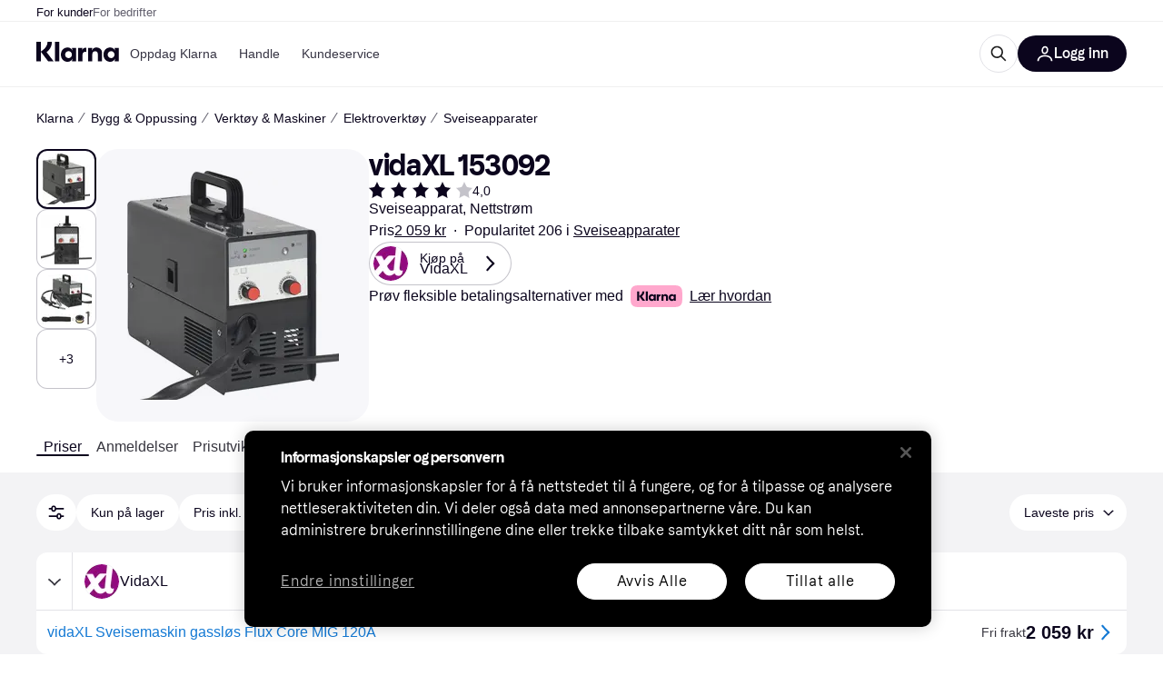

--- FILE ---
content_type: application/javascript
request_url: https://owp.klarna.com/static/manifest-99adc895.js
body_size: 21775
content:
(()=>{"use strict";var e,a,o,r,t,n,c,s,i={},d={};function l(e){var a=d[e];if(void 0!==a)return a.exports;var o=d[e]={id:e,loaded:!1,exports:{}};return i[e].call(o.exports,o,o.exports,l),o.loaded=!0,o.exports}if(l.m=i,l.n=e=>{var a=e&&e.__esModule?()=>e.default:()=>e;return l.d(a,{a:a}),a},a=Object.getPrototypeOf?e=>Object.getPrototypeOf(e):e=>e.__proto__,l.t=function(o,r){if(1&r&&(o=this(o)),8&r||"object"==typeof o&&o&&(4&r&&o.__esModule||16&r&&"function"==typeof o.then))return o;var t=Object.create(null);l.r(t);var n={};e=e||[null,a({}),a([]),a(a)];for(var c=2&r&&o;("object"==typeof c||"function"==typeof c)&&!~e.indexOf(c);c=a(c))Object.getOwnPropertyNames(c).forEach(e=>{n[e]=()=>o[e]});return n.default=()=>o,l.d(t,n),t},l.d=(e,a)=>{for(var o in a)l.o(a,o)&&!l.o(e,o)&&Object.defineProperty(e,o,{enumerable:!0,get:a[o]})},l.f={},l.e=e=>Promise.all(Object.keys(l.f).reduce((a,o)=>(l.f[o](e,a),a),[])),l.u=e=>""+(({10095:"Belgium",10181:"Upload",10302:"components-paymentMethods-PaymentMethods",10425:"ForwardNavigation",1087:"Transfer",10932:"apps-pricerunner-Loader",1108:"components-usp-Usp",1124:"bubble-ui-colored-illustration-gift",11267:"Bahamas",11270:"components-CropImage",11326:"Send",11355:"bubble-ui-colored-illustration-enter-bank-account",11393:"Armenia",11660:"SintMaarten",1174:"KlarnaLogoSingleLetter",11821:"Copy",11922:"components-SponsoredBlog",11930:"Bermuda",11976:"Yemen",12286:"Cart",12506:"features-searchCompare-modules-priceWatchTool-modal-priceWatchCreate-PriceWatchCreate",12536:"bubble-ui-colored-illustration-package",12546:"core-FlexibleContent",12550:"DominicanRepublic",12587:"ProductSvg",12651:"CategoryPage",12653:"Aruba",12698:"Albania",12798:"Serbia",12848:"ArrowTop",12870:"svg-SelfCare",1305:"svg-Screen",13087:"UnitedArabEmirates",13182:"routes-buyingprotection-BuyingProtection",13201:"Attachment",13254:"components-body-Body",13275:"Oman",1341:"Guinea",13492:"Rocket",13516:"CancelCard",13602:"Interest",13691:"Switzerland",13790:"svg-CardKlarna",13817:"svg-CardLoyalty",139:"Martinique",13958:"Gibraltar",14018:"installmentDisclaimer-ProductGridInstallmentDisclaimer",14310:"InvestmentPurchase",14326:"Graph",14452:"slots-pricerunnerFooter-FooterContainerOnVisible",14489:"apps-storefront-routeConfigs-storefrontRoot-routeConfig",1477:"Venezuela",14939:"CampaignWrapper",14952:"Indonesia",14983:"bubble-ui-colored-illustration-report-return",15225:"Lightbox",1524:"components-textBlock-TextBlock",15283:"CostaRica",15401:"slots-pricerunnerHeader-HeaderContainer",15402:"components-SponsoredProducts",15445:"Wallet",15452:"bubble-ui-colored-illustration-satisfaction-negative",15504:"features-searchCompare-modules-klarnaMarketing-web-components-modules-components-CTABlock",15638:"routes-register-slots-BrandSignup",15646:"bubble-ui-colored-illustration-app-template",15843:"features-searchCompare-modules-productDetailOffers-blocks-pricerunner-OfferListBlockRenderer",15916:"Jersey",15921:"PageSecurity",16041:"features-searchCompare-modules-contentWithCarousel-ContentWithCarousel",16160:"Car",16173:"Algeria",1628:"slots-ListPageContainer",16282:"features-searchCompare-modules-priceWatchTool-modal-priceWatchRemove-PriceWatchRemove",1655:"BestPriceSvg",16569:"bubble-ui-colored-illustration-push-notification-emotional",16588:"slots-homeCategories-HomeCategoriesContainer",16592:"AlandIslands",16620:"Calculator",16750:"Trophy",16768:"Hungary",16973:"features-searchCompare-modules-blockComponents-components-ProductCarouselBlock",16987:"svg-Gif",17055:"components-pricerunnerHeader-menu-Menu",17276:"Change",1730:"Cyprus",17389:"AntiguaAndBarbuda",17755:"core-ModalButton",17864:"slots-ReviewsContainer",17882:"DemocraticRepublicOfCongo",17912:"Bookmark",17923:"Rwanda",18281:"features-searchCompare-modules-blockComponents-components-AffiliatedProductCarousel",18308:"bubble-ui-icon-salary-income",18404:"routes-klarnaHome-KlarnaHome",18465:"Assets",18648:"components-ComparisonList",1867:"ContentAside",18690:"svg-Savings",18719:"core-ContentCell",18825:"svg-Edit",18994:"features-searchCompare-modules-klarnaMarketing-web-components-elements-components-ListItem",19175:"bubble-ui-colored-illustration-autopay",1936:"BrowserHistory",19464:"Nepal",19469:"VaticanCity",19498:"core-FaqCategoriesList",19564:"BritishVirginIslands",19616:"NorthernCyprus",19677:"bubble-ui-colored-illustration-seller-protection",19753:"bubble-ui-icon-card-loyalty",19756:"components-productBelowTheFold-ProductBelowTheFold",19760:"Curacao",19802:"Angola",2003:"France",20031:"core-FetchContent-FetchContent",20079:"slots-ContentDescriptionContainer-ContentDescriptionContainer",20356:"PricerunnerKlarna",20389:"svg-BrowserHistory",20522:"Uzbekistan",20542:"StoresListingFeatured",20736:"svg-Wallet",20834:"Kazakhstan",20841:"svg-Movie",21007:"Malta",21117:"Refresh",21122:"bubble-ui-colored-illustration-shopping-store",2127:"Page",21298:"PapuaNewGuinea",21388:"bubble-ui-colored-illustration-merchant-ship-order",214:"Snowflake",21469:"BusinessProfile",21522:"Heart",21576:"KlarnaAuthManager",21759:"components-MobileButton",21939:"bubble-ui-colored-illustration-problem",21998:"features-pricerunnerUserAccount-routes-login-Login",22124:"Sweden",22161:"features-searchCompare-modules-callToAction-CallToAction",22309:"bubble-ui-colored-illustration-mobile-bank-id",22368:"Bhutan",22450:"Moldova",22474:"FeedbackModal",22481:"StLucia",22561:"Share",22613:"features-searchCompare-modules-klarnaMarketing-web-components-elements-components-List",22665:"features-searchCompare-routes-merchantInformation-slots-ReviewSection",22683:"searchCompareError-SearchCompareError",22862:"Suriname",22863:"Scissors",22945:"Iraq",22978:"bubble-ui-icon-image-missing",23278:"Barbados",2335:"features-searchCompare-modules-klarnaMarketing-web-components-modules-components-DisclaimerBlock",23357:"CollapseRight",23385:"Austria",23393:"KlarnaHeroSearch",23577:"Success",23700:"bubble-ui-icon-to-door-delivery-with-timeslot",23709:"Deals",23748:"features-storefront-components-error-ErrorContent",23812:"Padlock",23848:"Australia",2395:"ChevronRight",24013:"Ghana",24090:"Netherlands",24125:"ContentDescription",24206:"svg-Sports",24261:"IvoryCoast",24463:"Thailand",24545:"bubble-ui-colored-illustration-touch-id",24722:"TrinidadAndTobago",24732:"core-Button",24743:"Seychelles",24965:"RelatedProducts",25023:"BelowTheFold",25092:"TouchID",25255:"icon-payment-0",25271:"slots-promotionBanner-PromotionBanner",2547:"features-searchCompare-modules-klarnaMarketing-web-components-modules-components-AccordionDetails",25491:"svg-Car",25766:"features-searchCompare-modules-klarnaMarketing-web-components-elements-components-Sticky",25840:"Beauty",25869:"bubble-ui-colored-illustration-thumbs-up",2611:"Announcement",26227:"Current",26345:"ContentWithCarousel",26397:"Mauritania",2648:"svg-Globe",26681:"EntertainmentLeisure",26686:"features-searchCompare-modules-userListTools-modal-editListModal-EditListModal",26706:"components-RecommendKlarnaApp-RecommendKlarnaApp",2689:"features-storefront-slots-storefrontPromotionBanner-PromotionBannerContainer",26908:"bubble-ui-colored-illustration-my-orders",26950:"Filter",26959:"routes-register-slots-APISignup",26975:"SingleProductSvg",27318:"features-searchCompare-modules-blockComponents-components-DealsFilterListingBlock-DealsFilterListingBlock",27460:"bubble-ui-icon-money-in",27517:"MarketingPage",27551:"StorefrontDisclaimer",27649:"svg-Shop",27861:"Russia",27892:"Benin",27992:"Taiwan",28014:"ContentGridBlock",28053:"Electronics",28153:"BurkinaFaso",28162:"core-QrCode",28167:"Camera",28214:"slots-redirectScreen-RedirectScreenContainer",28485:"Brunei",28567:"Kosovo",28648:"Greenland",28706:"slots-klarnaHeader-KlarnaHeaderContainer",28771:"slots-ExternalTestsContainer",28826:"Wales",28870:"SaoTomeAndPrince",28964:"MarkdownBlock",29015:"Sale",29089:"Nicaragua",29099:"Footer",29109:"routes-treePage-slots-relatedStores-RelatedStoresContainer",29132:"Tabs",29172:"components-dataProtection-DataProtection",29234:"EuropeanUnion",29407:"Notification",29448:"svg-Book",29483:"bubble-ui-colored-illustration-error-exploding-balloon",29553:"Scan",29642:"features-searchCompare-modules-klarnaMarketing-web-components-modules-components-Slider",29676:"features-pricerunnerUserAccount-routes-signup-Signup",29964:"Pause",30164:"features-searchCompare-modules-kww-KWWProvider",3018:"Canada",30533:"Bulgaria",30593:"Myanmar",30830:"svg-Scissors",30864:"SideFilters",30897:"bubble-ui-colored-illustration-new-business",310:"PuertoRico",31070:"CampaignRoot",31277:"KidsFamily",31463:"Ethiopia",31803:"features-searchCompare-modules-klarnaMarketing-web-components-modules-components-MembershipTiersSlider",31867:"svg-InvestmentFund",32059:"features-searchCompare-modules-klarnaMarketing-web-components-modules-components-BlockHeader",32212:"Iran",32626:"templates-TemplateFaq",32684:"Clothing",32733:"icon-communication-0",32902:"ESim",32960:"CookIslands",33138:"File",33247:"PriceRunnerUserListsAction",33275:"StBarts",33381:"apps-storefront-routeConfigs-storefront-routeConfig",33589:"SouthKorea",33644:"Coins",33660:"slots-relatedProducts-RelatedProductsContainer",33963:"features-searchCompare-modules-klarnaMarketing-web-components-modules-components-XFeed",3407:"KlarnaLogoFull",34252:"core-Iframe",34263:"Germany",34357:"India",34460:"bubble-ui-colored-illustration-mailbox",34485:"BlogDirectory",34545:"BackNavigation",34562:"Melilla",34608:"SahrawiArabDemocraticRepublic",34654:"Jordan",34846:"Mozambique",34925:"HandMoney",3497:"More",34987:"BosniaAndHerzegovina",35072:"Kyrgyzstan",35112:"bubble-ui-colored-illustration-automatic-updates",35144:"Uncategorized",35154:"routes-home-Home",35202:"Telescope",35282:"Kenya",35382:"svg-Like",35428:"Cameroon",35446:"QRCode",35482:"Tanzania",35523:"Libya",35633:"Target",3605:"Philippines",36074:"features-searchCompare-modules-klarnaMarketing-web-components-modules-components-ContentGrid",36115:"features-searchCompare-modules-klarnaMarketing-web-components-contrib-components-FeatureCardGrid",36231:"CaymanIslands",36330:"CocosIsland",36498:"slots-RelatedSearchesContainer",36550:"HeaderMessage",36794:"features-searchCompare-modules-klarnaMarketing-web-components-modules-components-LogoCard",3690:"bubble-ui-colored-illustration-installments",37036:"svg-KidsFamily",3707:"Globe",37089:"Samoa",37158:"ApplePayAndGooglePay",37327:"Ukraine",37437:"Palau",37460:"Benefits",3752:"svg-AddContact",37526:"404",37636:"bubble-ui-colored-illustration-enter-name",37859:"slots-AppAccountContainer",37908:"AppleCareComponent",37937:"features-searchCompare-modules-klarnaMarketing-web-components-modules-components-MembershipTierCard",38056:"Exclude",38226:"ArrowLeft",38408:"Jamaica",38677:"features-searchCompare-modules-blockComponents-components-RichTextBlock",38912:"Micronesia",39053:"core-ButtonGroup",39262:"Movie",39281:"Settings",39419:"features-contentful-components-contentEntryEditor-ContentEntryEditor",39518:"features-searchCompare-modules-userListTools-modal-createListModal-CreateListModal",39565:"Bangladesh",3981:"features-searchCompare-modules-klarnaMarketing-web-components-modules-components-CardGrid",39814:"Flag",39852:"features-searchCompare-modules-blockComponents-components-PriceDropsCarousel",39894:"SofortKlarna",40037:"svg-Bookmark",40134:"routes-appSunset-AppSunset",40138:"ChevronTop",40167:"svg-Play",40296:"bubble-ui-colored-illustration-buyers-protection",4033:"features-searchCompare-routes-deals-DealsContainer",40464:"slots-categoryListing-CategoryListContainer",40497:"bubble-ui-colored-illustration-confirm-email",40724:"StoreDirectory",40912:"Star",41019:"Bahrain",41034:"Iron",41075:"core-CalculatorPayments",41109:"bubble-ui-colored-illustration-search-error",41125:"Size",41215:"icon-finance-0",41266:"ContentWithImage",41505:"routes-error-Error404Container",41539:"features-storefront-slots-storefrontFooter-FooterOnVisible",41550:"OrkneyIslands",41559:"routes-powerMode-PowerModeContainer",4159:"OpenExternal",41657:"components-tabs-userLists-UserLists",41863:"bubble-ui-colored-illustration-consumer-app-rational",41916:"core-CountdownTimer",41943:"Croatia",42021:"svg-Order",42029:"features-searchCompare-modules-sendEmail-feedback-FeedbackModal",42048:"svg-Return",42049:"UnitedStates",42096:"slots-klarnaFooter-KlarnaFooterOnVisible",42258:"svg-Camera",42357:"routes-register-PartnerSignup",4257:"features-searchCompare-modules-productDetailOffers-blocks-klarna-OfferListBlockRenderer",42588:"features-storefront-slots-storefrontFooter-Footer",4274:"icon-interface-0",42753:"core-AnimatedHero",42970:"Djibouti",42975:"components-error-ErrorContent",42990:"AzoresIslands",43057:"features-searchCompare-modules-priceWatchMultipleModal-PriceWatchMultipleModal",43108:"slots-relatedSearches-RelatedSearchesContainer",4314:"Ring",43183:"Swaziland",43545:"AppleCareForm",43729:"Egypt",43802:"features-searchCompare-modules-userListTools-modal-deleteListModal-DeleteListModal",43877:"core-RichText",44021:"apps-pricerunner-Error",44642:"Bonaire",447:"Tokelau",44971:"BasketComparison",45058:"Syria",45079:"CalendarCheckbox",45171:"Slovenia",45263:"features-searchCompare-modules-klarnaMarketing-web-components-contrib-components-FeatureScroller",45312:"Gif",45401:"Hawaii",45406:"features-searchCompare-modules-klarnaMarketing-web-components-modules-components-ComplexAccordionGroup",45510:"Norway",45520:"SaudiArabia",4556:"bubble-ui-colored-illustration-external-bank",45615:"Montserrat",45863:"Niger",46176:"PitcairnIslands",46185:"Romania",46214:"EastTimor",46224:"features-searchCompare-routes-searchResults-SearchResults",46317:"features-searchCompare-modules-onboardingDialog-OnboardingDialog",46374:"components-searchAndCompare-SearchAndCompare",46394:"Senegal",46417:"components-Signup",46439:"ElSalvador",46581:"SavedList",46702:"NorthernMarianasIslands",46731:"routes-error-noTransition-NoTransition",46938:"bubble-ui-colored-illustration-awaiting-courier",47003:"bubble-ui-colored-illustration-increase-order-value",47220:"TurksAndCaicos",47231:"features-searchCompare-modules-klarnaMarketing-web-components-modules-components-Hero",47280:"RapaNui",47625:"components-Teaser",47667:"Eye",47693:"bubble-ui-icon-sustainability",47748:"Israel",47832:"Nato",47966:"bubble-ui-colored-illustration-report-problem",48030:"Transfers",48193:"MessageQuestion",48415:"core-ContentAside",48499:"Tax",48563:"svg-Iron",48642:"Campaign",48661:"bubble-ui-colored-illustration-chat-with-agent",49133:"OnboardingDialogBody",49193:"features-searchCompare-modules-klarnaMarketing-web-components-elements-components-Background",49302:"Stores",49320:"components-PresetsModal",4987:"features-searchCompare-modules-userMenu-UserMenu",50138:"Vietnam",50179:"core-BlogPostCardsList",50200:"svg-Gaming",50290:"Montenegro",50505:"framework-components-devtools-Devtools",50540:"apps-klarna-routeConfigs-klarnaWithoutSAC-routeConfig",50557:"Mali",50592:"features-searchCompare-modules-klarnaMarketing-web-components-elements-components-Dropdown",50654:"Sorting",50962:"svg-Deals",50976:"AIChat",51070:"slots-ListingPageContainer",51224:"svg-Sustainability",51256:"framework-components-routing-errors-ErrorContentRaw",5135:"features-searchCompare-modules-klarnaMarketing-web-components-modules-components-MultimediaBlock",51435:"ODSContentWithCarousel",51451:"TopBanner",5178:"InvestmentFund",51861:"Italy",51891:"PayIn4",52224:"components-featuredStoreGrid-FeaturedStoreGrid",52303:"Choice",52336:"Edit",52345:"Laos",5237:"Abkhazia",525:"slots-RelatedBlogsContainer",52548:"Zambia",5274:"core-Element",52789:"OneTimeCard",52879:"features-searchCompare-modules-klarnaMarketing-web-components-elements-components-MembershipPartner",52882:"ChevronBottom",5289:"svg-Fashion",53078:"Assistant",53297:"icon-misc-2",53298:"core-Table",53310:"features-pricerunnerUserAccount-routes-profile-Profile",53323:"features-searchCompare-modules-storeCarouselBlock-StoreCarouselBlock",534:"GreetingModal",53446:"features-searchCompare-modules-klarnaMarketing-web-components-elements-components-ResponsiveImage",53563:"features-searchCompare-routes-productList-components-productBelowTheFold-components-reviews-Reviews",53616:"Blog",53701:"Maldives",54227:"Tunisia",54372:"components-productIssues-ProductIssues",54444:"Factory",54504:"Slovakia",54588:"Hourglass",54608:"Redirect",54662:"features-searchCompare-modules-klarnaMarketing-web-components-elements-components-Eyebrow",54806:"ContentBlock",5504:"apps-storefront-StorefrontLayout",55086:"Return",55116:"icon-misc-5",55157:"Lithuania",5520:"FaceID",55257:"Shield",5533:"Keyboard",55336:"Shop",55439:"templates-TemplateDefault",55499:"Sardinia",5580:"Lesotho",55812:"components-retargetingPriceModal-RetargetingPriceModal",55845:"FeaturedContent",55848:"features-searchCompare-modules-klarnaMarketing-web-components-elements-components-MembershipPartnerGroup",55904:"MoneyOut",56057:"Savings",56068:"Trash",56109:"features-searchCompare-modules-klarnaMarketing-web-components-modules-components-Card",56251:"features-searchCompare-modules-klarnaMarketing-web-components-contrib-components-FeatureCard",56259:"SolomonIslands",56266:"components-promoBlock-PromoBlock",56335:"features-searchCompare-routes-categoryList-CategoryListContainer",56391:"icon-misc-0",56406:"Portugal",56546:"BritishIndianOceanTerritory",56738:"core-HtmlContainer",56743:"Turkmenistan",56874:"CardLoyalty",56888:"components-filterModal-FilterModal",5699:"klarnaError-KlarnaError",57173:"Zimbabwe",57188:"Poland",57208:"Download",57293:"bubble-ui-icon-cancel-card",57309:"features-searchCompare-modules-kanvasEntry-KanvasRoot",57328:"icon-user-0",57584:"Grid",57612:"bubble-ui-colored-illustration-boost-purchasing-power",57745:"Malawi",57813:"core-Form-Form",57868:"svg-Assets",57980:"bubble-ui-colored-illustration-security",58026:"Bolivia",58101:"bubble-ui-colored-illustration-customer-referrals",58150:"Bank",58185:"CategoryOfferSection",58240:"features-searchCompare-modules-klarnaMarketing-web-components-modules-components-ContentWithNavigation",58290:"Peru",58328:"bubble-ui-colored-illustration-faq",58445:"Sign",588:"components-blogPreviewCard-BlogPreviewCard",58867:"apps-klarna-Layout",5896:"ResetPassword",59245:"bubble-ui-colored-illustration-risk-protection",59380:"StorePage",59610:"ProductSection",59807:"Madeira",59841:"Book",59899:"Guyana",59985:"Chatbot",60024:"bubble-ui-colored-illustration-smooth",60153:"bubble-ui-colored-illustration-down-payment-empty",60245:"ArrowRight",60309:"Cuba",60502:"Passkey",60520:"components-ErrorReportModal",60747:"routes-blog-components-MainContent-ProductGrid-ProductGrid",60799:"Nauru",60968:"KustomLogo",61073:"Truck",61233:"Budget",61534:"Tajikistan",61630:"Georgia",61648:"CanaryIslands",61882:"apps-storefront-Error",61906:"components-DeleteDialog",61950:"Warning",62104:"Morocco",62118:"bubble-ui-colored-illustration-other-questions",62253:"svg-Done",62459:"SintEustatius",6269:"bubble-ui-colored-illustration-credit-refusal-rational",62713:"Gaming",62721:"BrandInformation",62820:"core-ParagraphWithPunchline",62823:"AmericanSamoa",62963:"MarshallIsland",63017:"InteractiveHeadingBlock",63076:"Iceland",63156:"Liberia",63171:"Chile",63193:"apps-klarna-routeConfigs-klarna-routeConfig",63218:"svg-Home",63221:"Nigeria",63230:"Minus",63269:"Stripe",63287:"NorthKorea",63359:"Namibia",63395:"SearchPage",63454:"apps-klarna-Loader",63511:"SelfCare",63629:"icon-navigation-0",6372:"Info",63733:"components-ProductIssuesModal",6390:"Uruguay",63980:"Honduras",63983:"StorefrontSearchPage",64045:"Cards",64051:"svg-Calendar",64268:"GuineaBissau",64295:"routes-register-slots-MerchantSignup",6447:"HongKong",64632:"features-searchCompare-routes-merchantInformation-MerchantInformation",64749:"VerifyAccount",64839:"core-Announcement",6501:"Azerbaijan",65409:"features-searchCompare-modules-klarnaMarketing-web-components-elements-components-Field",65565:"apps-pricerunner-Layout",65711:"Belize",65757:"bubble-ui-icon-navigation-loyalty",65891:"svg-Retweet",65918:"KlarnaFooter",65971:"Liechtenstein",66033:"bubble-ui-icon-upload",66053:"features-searchCompare-modules-klarnaMarketing-web-components-modules-components-Accordion",6607:"Contactless",66120:"ShieldCheckmark",6635:"features-searchCompare-modules-footerDisclaimer-FooterDisclaimer",66476:"MultipleProductsSvg",66564:"commons",66576:"bubble-ui-colored-illustration-free-cash-withdrawal",66602:"features-searchCompare-modules-blockComponents-components-DealsListingBlock-DealsListingBlock",66637:"features-searchCompare-modules-klarnaMarketing-web-components-modules-components-AccordionSummary",66640:"Screen",66877:"Sound",67166:"features-searchCompare-modules-blockComponents-components-faqListBlock-FAQListBlock",67243:"features-storefront-routes-storefrontCategoryPage-slots-AppleCareBanner-AppleCareBanner",67339:"DarkMode",67418:"Mongolia",675:"VirginIslands",67580:"routes-register-slots-SignupFooter",6774:"routes-publicList-PublicList",6783:"slots-dataProtection-DataProtection",67887:"Mexico",67955:"Greece",67980:"bubble-ui-colored-illustration-drive-traffic",68341:"svg-Rocket",68468:"Madagascar",68535:"Qatar",68582:"slots-AccountContainer",68896:"AssetCarousel",68980:"components-sideFilters-SideFilters",69324:"components-appDownload-AppDownload",69339:"Haiti",69355:"Transport",6939:"bubble-ui-colored-illustration-pay-now",6955:"Botswana",69629:"BritishColumbia",69755:"apps-pricerunner-routeConfigs-pricerunner-routeConfig",69769:"Sustainability",69839:"svg-Trophy",7005:"MoneyIn",70214:"components-BarcodeScannerContent",70223:"Like",70278:"icon-navigation-1",70454:"routes-treePage-TreePage",7046:"core-PartnerCard",7051:"features-pricerunnerUserAccount-routes-resetPassword-ResetPasswordContainer",70576:"Speedmeter",7059:"Help",70619:"Togo",70671:"FalklandIslands",71252:"Tibet",71354:"mui-material-Grid",7139:"England",71413:"icon-security-0",71576:"components-categoryProductCarousel-CategoryProductCarousel",71665:"Stopwatch",71850:"Chad",71958:"Ceuta",72046:"Calendar",72288:"Afghanistan",72347:"templates-TemplateBlogPost-TemplateBlogPost",72354:"core-ProgressBar",72422:"Vanuatu",72571:"KlarnaXApplePay",72651:"svg-Stores",72773:"FaroeIslands",72785:"routes-blog-components-MainContent-ProductBlock-ProductBlock",72919:"Travels",73373:"icon-misc-6",73604:"RedirectScreen",73626:"CollapseLeft",73630:"Turkey",74004:"Comoros",74148:"Transnistria",74246:"components-productBelowTheFold-components-externalTests-ExternalTests",74445:"Avatar",7472:"FoodBeverages",74846:"components-availableFilters-AvailableFilters",75058:"Flight",75249:"BasqueCountry",75289:"Estonia",75530:"Inbox",75576:"RepublicOfMacedonia",75582:"bubble-ui-colored-illustration-global-products",75690:"Cancel",75694:"Somaliland",75709:"Mute",75826:"svg-CreditCard",75852:"bubble-ui-colored-illustration-multiple-cards",75958:"Hammer",76127:"bubble-ui-icon-to-door-delivery",76157:"filterModalContent-FilterModalContent",76177:"CzechRepublic",76201:"components-testListModal-ExternalTestListModal",76307:"icon-misc-4",76450:"components-productBelowTheFold-components-graphs-Graphs",76498:"Receipt",76557:"features-storefront-components-faqBlock-FAQBlock",76594:"NorfolkIsland",76710:"Order",76720:"Done",76939:"Checkmark",77064:"features-searchCompare-modules-klarnaMarketing-web-components-modules-components-ImageLogoSlider",77251:"svg-Bank",77268:"features-searchCompare-modules-klarnaMarketing-web-components-elements-components-Breadcrumb",77523:"features-searchCompare-modules-klarnaMarketing-web-components-modules-components-QrCodeWithForm",77529:"features-searchCompare-modules-priceWatchTool-PriceWatchMenuItem",77620:"CategorySvg",77822:"svg-Truck",77913:"Mauritius",77936:"Cashback",77937:"AddContact",77989:"svg-SpeechBubble",78012:"SouthSudan",78014:"svg-HandMoney",78038:"bubble-ui-colored-illustration-slice-it",78073:"ShopTab",78146:"features-searchCompare-modules-klarnaMarketing-web-components-modules-components-Block",78159:"routes-shoppingCampaign-components-ProductBlock",78187:"UserDialog",78465:"Sudan",78490:"routes-klarnaMarketing-view-components-core-StoresListing",79005:"NoWidgetTypeSvg",79213:"slots-CategoryDescriptionContainer",79358:"Gift",79388:"Panama",79690:"bubble-ui-icon-bank",79713:"svg-Search",79947:"SriLanka",80096:"icon-misc-1",80097:"Trending",80146:"NotificationOff",80249:"bubble-ui-icon-deals",8025:"China",80315:"CardKlarna",80351:"HomeCategoriesDesktop",80490:"Japan",80942:"svg-Electronics",80950:"Diamond",81040:"Error",81155:"Lebanon",81339:"apps-klarna-routeConfigs-klarnaWithHomeAndStores-routeConfig",81413:"Ireland",81536:"features-searchCompare-modules-klarnaMarketing-web-components-modules-components-CardSlider",81616:"svg-Theme",81701:"bubble-ui-colored-illustration-track-your-orders",81800:"bubble-ui-colored-illustration-chat-with-customer-support",81836:"components-HeaderButton",81883:"Monaco",82054:"Corsica",82141:"svg-Cellphone",82316:"bubble-ui-colored-illustration-block-card",82363:"Pakistan",82397:"features-searchCompare-modules-klarnaMarketing-web-components-elements-components-KlarnaUiListItem",82570:"PayIn3",82587:"Guatemala",82614:"UnitedKingdom",82815:"Niue",82912:"slots-PrivacyForm",83020:"SabaIsland",83329:"svg-Graph",83460:"ScrollUpButton",83518:"features-searchCompare-modules-blockComponents-components-MediaBlock-MediaBlock",83622:"components-ComparisonTable",83688:"ContentCardBlock",8370:"Close",83752:"Search",83849:"icon-action-0",83933:"Dislike",84009:"Helmet",84081:"StoresListingCards",84260:"components-merchantInfo-components-XmasRibbon",84291:"CurveSvg",84392:"features-searchCompare-modules-klarnaMarketing-web-components-contrib-components-Directory",84462:"Fashion",84492:"EquatorialGuinea",84522:"features-pricerunnerUserAccount-routes-changeEmail-ChangeEmail",84552:"bubble-ui-icon-benefits",84562:"Play",84570:"features-searchCompare-modules-klarnaMarketing-web-components-modules-components-PageNavigation",84614:"Ossetia",84852:"PaymentsTab",84974:"features-searchCompare-modules-klarnaMarketing-web-components-elements-components-Video",84977:"Palestine",85241:"core-Wrapper",85254:"components-productBelowTheFold-components-productInformation-ProductInformation",85287:"routes-productComparison-ProductComparisonContainer",85523:"Placeholder",85536:"slots-PopularSearchesContainer",85545:"ProductComparator",85568:"features-searchCompare-modules-klarnaMarketing-web-components-modules-components-Footer",85575:"Argentina",85681:"Hamburger",85843:"Sports",85906:"slots-CampaignComponents",85928:"bubble-ui-colored-illustration-searching-orders",86364:"modals-ApplePayModal",86441:"components-ProductInformationTableWrapper",86740:"features-searchCompare-modules-klarnaMarketing-web-components-modules-components-Blockquote",86828:"features-searchCompare-routes-verifiedReviews-VerifiedReviews",86881:"core-Typography",87052:"SpeechBubble",87130:"Guernsey",87149:"Groceries",87156:"FrenchPolynesia",87251:"PrivacySettings",8753:"StorefrontProduct",87543:"Income",87561:"HomeCategoriesMobile",87569:"features-searchCompare-modules-pagePreviewList-pagePreviewList",87696:"klarna-web-widgets-footer",87740:"features-storefront-slots-storefrontHeader-Header",87852:"Paraguay",87964:"Folder",88056:"bubble-ui-colored-illustration-delivered",88180:"Envelope",88268:"bubble-ui-colored-illustration-enter-pin",88642:"svg-OneTimeCard",88647:"bubble-ui-icon-navigation-365-challenge",89032:"Microphone",89092:"SanMarino",89175:"ImageMissing",89461:"Gambia",89552:"StVincentAndTheGrenadines",89776:"svg-Travels",89844:"Homepage",89882:"RepublicOfTheCongo",90197:"Macao",90361:"WarningDisclaimer",90430:"svg-Refresh",90494:"bubble-ui-colored-illustration-verify-your-identity",90503:"bubble-ui-colored-illustration-in-transit",90558:"Belarus",90629:"core-Sitemap",90700:"Retweet",90783:"Latvia",90823:"features-searchCompare-modules-klarnaMarketing-web-components-modules-components-ContentSlider",90890:"features-searchCompare-modules-klarnaMarketing-web-components-modules-components-MediaWithContent",91155:"CreditCard",91252:"Information",91294:"Health",91369:"apps-storefront-Loader",91380:"Uganda",91402:"svg-Sound",91496:"components-homeContentSlider-HomeContentSlider",91528:"bubble-ui-colored-illustration-snooze",91554:"features-searchCompare-modules-klarnaMarketing-web-components-elements-components-Disclaimer",91596:"slots-PriceHistoryContainer",91652:"slots-homeComponents-HomeComponentsContainer",91659:"NotificationList",91965:"ProductList",92111:"Kiribati",92217:"productSheet-ProductSheet",9243:"UnitedNations",9262:"Kuwait",92631:"bubble-ui-colored-illustration-high-five",92708:"routes-priceWatch-PriceWatch",92711:"Burundi",92842:"Cambodia",92877:"Mouse",92929:"bubble-ui-colored-illustration-face-id",93038:"AI",93070:"Cellphone",93120:"Singapore",93229:"bubble-ui-icon-success",93406:"Colombia",93453:"SierraLeone",93578:"icons-OneTimeCard",93580:"slots-greetingModals-GreetingModalsContainer",93596:"Denmark",93755:"Mountain",93809:"slots-PriceWatchContainer",93830:"Brazil",93915:"Malaysia",93936:"Grenada",9405:"core-CalculatorCashbackAndInterest",94107:"apps-klarna-Error",94128:"Scale",94204:"ArrowBottom",94206:"Phone",94368:"ChevronLeft",94451:"bubble-ui-colored-illustration-error-ufo",94548:"Plus",94579:"NewZealand",94587:"features-searchCompare-modules-priceWatchTool-modal-PriceWatchModalContent",94608:"components-Login",94618:"bubble-ui-colored-illustration-shopping",94648:"components-belowTheFoldSections-BelowTheFoldSections",94681:"FaceIDAndroid",94750:"Guam",94751:"bubble-ui-colored-illustration-monthly-invoice",94841:"CapeVerde",94947:"productOffer-ProductOffer",95095:"Andorra",95120:"icon-commerce-0",95269:"core-AccordionGroup",95338:"icon-misc-3",95359:"Location",95476:"components-contextualCompare-ContextualCompare",95733:"templates-TemplatePartnerDirectory",95797:"Tuvalu",95817:"Promo",95868:"slots-ProductInformationContainer",9615:"CentralAfricanRepublic",96167:"Spain",9636:"slots-homeHero-HomeHeroContainer",96617:"Anguilla",96680:"Luxembourg",96716:"Somalia",96785:"Ecuador",96786:"Dominica",96872:"Link",96996:"IsleOfMan",97194:"features-searchCompare-modules-klarnaMarketing-web-components-modules-components-ComplexAccordionComponent",97340:"Clock",97372:"components-installmentDisclaimer-InstallmentDisclaimer",97675:"Theme",97764:"Scotland",97876:"slots-quickAccess-QuickAccessContainer",98023:"Profile",98117:"SouthAfrica",98119:"Home",98138:"bubble-ui-colored-illustration-quick-transfers",9821:"features-searchCompare-modules-klarnaMarketing-web-components-modules-components-Contributors",98299:"CallToAction",98602:"bubble-ui-colored-illustration-prefilled-details",98619:"core-Author",98629:"PadlockUnlocked",98633:"bubble-ui-colored-illustration-empty-state",98674:"Finland",98862:"core-Illustration",98884:"Widget",98943:"GalapagosIslands",99001:"Gabon",99123:"svg-Hammer",99172:"Pixelate",99181:"bubble-ui-colored-illustration-pay-later",99222:"features-searchCompare-modules-klarnaMarketing-web-components-elements-components-AnimatedStat",99236:"Fiji",99344:"Eritrea",99402:"Unmute",99543:"framework-components-branchIndicator-BranchIndicator",99655:"Tonga",99667:"BalearicIslands",99725:"icon-media-0",99823:"apps-klarna-routeConfigs-klarnaWithStores-routeConfig",99899:"features-searchCompare-modules-klarnaMarketing-web-components-modules-components-LargeParagraphBlock",99918:"ListViewMode"})[e]||e)+"-"+({10095:"bf1b0429",10181:"d0079599",10302:"0b680e6b",10347:"444a2718",10425:"8baf4ca7",1087:"84496caa",10932:"5df61fa1",1108:"e0c06542",1124:"3e187ec8",11267:"280ad644",11270:"8db1b5f3",11326:"b684ba70",11355:"c731bfb7",11393:"061a6dd1",11660:"540eedbc",1174:"7fd8c71e",11821:"3ce2f290",11922:"5be8dae4",11930:"96f9ae82",11976:"afcebca9",12286:"40008beb",12506:"3e114eaa",12536:"3ef3821d",12546:"85d4f827",12550:"6060e583",12587:"c9d7a97f",12651:"ae471e72",12653:"f4543cf8",12698:"cd163881",12798:"151caecd",12848:"5be45e1a",12870:"13fedadb",1305:"e913a97e",13087:"8f89b292",13182:"09721767",13201:"10cc8bb0",13254:"22bb500d",13275:"a0e7b3ab",13391:"3d591a2d",1341:"9a2be4c3",13492:"df99650e",13516:"8d580a4f",13602:"0969c603",13691:"5e1b5077",13790:"50ee3d8c",13817:"3cb9e38d",139:"a6a16026",13958:"c763e5ca",14018:"417e6a18",14310:"f1787568",14326:"06df11e0",14452:"0bd1aa39",14489:"536b1717",14767:"245900ee",1477:"6434fbdd",14939:"80fec936",14952:"5b457ec5",14983:"a81db53f",15225:"4f365853",1524:"1d78716c",15283:"ef6d6ad7",15401:"858198a4",15402:"a49d49ec",15445:"8a0c286e",15452:"c4f9c17a",15504:"6dc7c5eb",15638:"64de07f0",15646:"104f3b92",15757:"2122a68f",15843:"39ff2d5c",15916:"4ed72983",15921:"039258fa",16041:"0b56eefc",16160:"5dfa160a",16173:"ee9fb780",1628:"2dba77b8",16282:"5ef519e8",16323:"7f39a54d",16519:"5b748c9f",1655:"efc517ff",16569:"b331c5bc",16588:"ad132b90",16592:"9ecea8e7",16620:"3ab13ba4",16750:"899788a8",16768:"0a47318d",16973:"1767bec9",16987:"9aece0b1",17055:"0685b715",17276:"01911066",1730:"1d84c9f2",17389:"e745ac71",17688:"f7a2b2c4",17755:"a7fd89bc",17864:"0abf0c05",17882:"c2d8849b",17912:"7fef3099",17923:"48e58424",18281:"ad1c6c84",18308:"cc0c9a66",18404:"0bacf8e9",18465:"13571b8f",18648:"4278b0c9",1867:"b4ca8fa4",18690:"1d991271",18719:"a4abb5ef",18825:"e8a15268",18994:"f00e7100",19175:"b4e27e84",1936:"b182ba84",19464:"f68782d2",19469:"e37174e9",19498:"d9c5537b",19564:"1e9c0709",19616:"bc07f2bc",19667:"0d3692c4",19677:"5c09b722",19753:"a40211cb",19756:"876db09b",19760:"279d2a51",19802:"2fdc36e0",19815:"dcf14362",2003:"37a339f0",20031:"f1fbd755",20079:"abcdde3d",20356:"4aeb77a5",20389:"16763711",20522:"9c55a9de",20542:"16c319a0",20736:"df49febd",20834:"15a5ec62",20841:"81ae5b42",21007:"3ed45c29",21117:"c96c0f3a",21122:"da4a5aeb",2127:"06f0fb2e",21298:"ad178778",21388:"3475d6c7",214:"767041d1",21469:"4218a473",21522:"0d5316a2",21576:"6abbd5fc",21644:"2d7c7693",21759:"0c15386f",21939:"ae86701f",21998:"e897dda2",22124:"9ea5b26a",22161:"53042b9b",22309:"6e81ac0a",22368:"517955f2",22450:"ff48c92c",22474:"8c3f49c3",22481:"bd4b199f",22561:"89d4b10b",22613:"83700fcb",22665:"5f474aeb",22683:"d367bf11",22862:"f14637de",22863:"deb91c48",22945:"e3b630a5",22978:"5cec9133",23278:"6721b204",2335:"890b95e6",23357:"32dbb0c4",23385:"4e3a78ae",23393:"9743f9bd",23577:"b36c7227",23700:"a335bf1a",23709:"3e6f6b03",23748:"f4dc49af",23812:"e985c042",23848:"7930f613",2395:"3b20b41f",24013:"0de68513",24090:"1969fe7d",24125:"7dac9a44",24206:"81fb8754",24261:"51ed65eb",24463:"e604870d",24545:"57990b68",24722:"81d678d6",24732:"d35a2955",24743:"586ee84b",24965:"f01996a3",25023:"9a447873",25092:"5a676769",25255:"966e58f9",25271:"2ae6b8e6",2536:"010e3dcf",2547:"01ec00b7",25491:"71224d02",25766:"51325239",25840:"8e6b83f1",25869:"e7885058",2611:"0b0983f5",26227:"7ab8fdd1",26345:"fc313bf2",26397:"dafcfcb4",2648:"1da809a2",26681:"d9098803",26686:"85b43e81",26706:"c94fff8e",2689:"97b96e80",26908:"b63b2755",26950:"a773feba",26959:"0d4b8c58",26975:"59b3776e",27296:"8d89cafd",27318:"c57ee002",27460:"32f22060",27507:"3333f1c9",27517:"6625b347",27551:"ef52417e",27649:"9a3031e5",27861:"55a2cef9",27892:"e4a11e4c",27992:"37f695ea",28014:"d4214e3a",28053:"f813d650",28153:"41b082ed",28162:"5b6b0742",28167:"219d5ecb",28214:"f3386486",28485:"96ac13b0",28521:"6716fdab",28567:"08d08de7",28648:"115c1f93",28706:"b5576bd0",28771:"e3de43be",28826:"7f9ff8db",28870:"70d3318c",28964:"b5f7cfb6",29015:"06edca42",29089:"83a6656a",29099:"b6ac14bb",29109:"a4829a6e",29132:"91c4b383",29172:"a19d8f01",29234:"272c9dcf",29407:"d44d7548",29448:"7a7a119c",29483:"2cb5438f",29553:"5ffa7dd3",29642:"8cea5d2a",29676:"29ea834b",29834:"4afc8736",29964:"290601bf",30164:"42614f47",3018:"ab1d8fb7",30533:"18b77e76",30593:"486addc4",30830:"b7eddad6",30864:"3035486a",30897:"289620b7",310:"bb2d58b2",31069:"eff7fa74",31070:"ba0a9e75",31143:"543bb13c",31277:"d6a64bbc",31463:"8a7e1cfd",31803:"554daad6",31867:"98d8f936",32059:"82398ca8",32212:"2b165de1",32626:"1b57285b",32665:"3aedead8",32684:"91edda07",32733:"2d975df7",32837:"5d6c370b",32902:"fc75c63f",32960:"a74c20f7",33138:"edceb429",33247:"823657a2",33275:"cafb3863",33381:"31604835",33589:"2c9c5614",33644:"dbf1250a",33660:"79b2e580",33783:"0782755b",33963:"4e0b6712",3407:"45527996",34252:"05cd222f",34263:"a3b47028",34357:"676a2595",34460:"35b2007a",34485:"d1dab085",34545:"b2ecbd1d",34562:"a7fbea81",34608:"b43b6e80",34654:"437ca773",34846:"7bfe87cf",34925:"7fafa55d",3497:"f6913af5",34987:"c9fb74b2",35072:"9716bd8f",35112:"7b1f4842",35144:"d0d2fdef",35154:"50f0727d",35202:"d4b39c08",35282:"39e21e05",35382:"72bfb440",35428:"fde3fce1",35446:"2b0d4b93",35482:"4af2c355",35523:"c1ed6d04",35633:"24baef90",35851:"613414d1",3605:"c068eb87",36074:"912b24a7",36115:"d39f2945",36231:"26ec4508",36330:"c1777992",36498:"2202bc14",36550:"5686ece3",36794:"5130dd0b",3690:"d671b8bc",37036:"5e1aac61",3707:"f81df545",37089:"76eae291",37158:"ee11f99c",37327:"f2bc5f65",37437:"c121f810",37460:"bdbcd3bd",3752:"87334325",37526:"7c0ce57d",37636:"0050a94d",37859:"10df5f93",37908:"27315a80",37937:"51226b19",38056:"83d833c5",38226:"4df53079",38408:"75149b76",38677:"8e304e7a",38803:"832d9ef0",38912:"ca55ba44",39002:"7d96cded",39038:"47b7eb8c",39053:"30f548bf",39262:"0eb8c91e",39281:"79320bdd",39285:"0dd4c43b",39419:"2ce23c9b",39518:"9090cc0b",39565:"52b7fd43",3981:"9342535a",39814:"b517068d",39852:"d75c6cbb",39871:"18f9f5ce",39894:"fbf9e338",40037:"ea7eb837",40134:"4b7fb0d5",40138:"12f8d442",40167:"1832a1c3",40296:"ba14b60c",4033:"be19aaeb",40464:"9a85f97f",40497:"74273626",40724:"79886dd9",40807:"f757f05a",40912:"e52ff93d",41019:"63b6f4c1",41034:"e46b606d",41075:"a584e751",41109:"c9350090",41125:"483a1636",41215:"464cfb35",41266:"1669e6b2",41505:"7ea1f77e",41539:"8f84b325",41550:"46a22984",41559:"941493a8",4159:"3855de91",4163:"68fa2c2e",41657:"55cd7faa",41847:"99ecd608",41863:"556e5fe5",41916:"b2ff2cb5",41943:"f25bf712",42021:"fb6dd614",42029:"75ae90a7",42048:"6eef5c8b",42049:"c35b1982",42096:"d9080172",42258:"5acd1e6b",42357:"fcd478c2",4257:"d41284ab",42588:"e31898bd",4274:"f6cd57f3",42753:"0602b5b7",42970:"f2b5253c",42975:"143adf78",42990:"8a428144",43057:"a60e6088",43108:"fc969c8f",4314:"1eca492b",43183:"1b24b1fd",43545:"bc1f857b",43729:"86cf4f62",43785:"a9835bd0",43802:"f2cbedeb",43877:"c83da431",44021:"69c40343",44642:"f96c7593",447:"98bb60e4",44971:"a8051ccb",45058:"cafbb79c",45079:"2c3efbc9",45171:"69e15aeb",45263:"2df9ce79",45312:"039d9c68",45361:"e7e2e910",45401:"ef5d6011",45406:"0a77378d",45473:"e97c7545",45510:"a3af1587",45520:"f90144c6",4556:"f84c60e9",45615:"caa11b3b",45863:"5ef7c313",45992:"4ca9be82",46176:"6a5769e3",46185:"ee506e9a",46214:"c6f8a1e1",46224:"2640f885",46317:"8a779b28",46374:"028f51ef",46394:"a4bfb15a",46417:"994d555a",46439:"c560c132",46581:"27bc16da",46702:"5025ad7f",46731:"5eb7eecc",46938:"e9c088b0",47003:"6e4489ff",47220:"82d6143f",47231:"3ffd9b6f",47280:"02e18427",47389:"dc00af09",47625:"c45e0e36",47667:"ea32214f",47693:"edcca762",47748:"ae8e2bfe",4779:"028c94a0",47832:"601fc1f5",47842:"28dcff4a",47966:"6d56e8b8",48030:"3c228b59",48193:"6934809b",48415:"1a4c3a73",48499:"0fe0dc4d",48563:"c8f1e078",48642:"23d4acae",48661:"be9857c6",48955:"edea4dda",49093:"cd38daf0",49133:"7e830da1",49193:"095e5bf6",49302:"6482b45b",49320:"7c5ec9ef",49679:"24f820f2",4975:"7e2092fd",4984:"4d0e8b3f",4987:"28f80097",49941:"d4964b33",49987:"3e45b846",50138:"49f862f3",50179:"55f19e26",50200:"ff6bd175",50290:"09d3d4aa",50505:"db2ed8ac",50540:"0ef26219",50557:"eb23fe6b",50592:"9c68744f",50654:"7daf7185",50962:"d8a8f79e",50976:"d9c897a9",51070:"eed93bfe",51224:"79456fd3",51256:"d1d1a9c8",51328:"e60a38f4",5135:"999b35e2",51435:"ef5cade1",51451:"ced09cf3",5178:"79909b88",51861:"9b250e10",51891:"ea3ab26e",52224:"ffd065aa",52303:"d4cc9c01",52336:"e0544cdf",52345:"9658caa1",5237:"aa43ba5d",525:"6af061a4",52548:"48f7ea56",52683:"85304fb1",5274:"dd2937cf",52789:"e3b8ca32",52879:"5bf49a04",52882:"c31454a5",5289:"45f42d9b",53078:"7772061f",53088:"db23ba94",53297:"06146cfb",53298:"5a756cbf",53310:"3cdfe6e7",53323:"bd1afcbc",534:"a594b4f4",53407:"c0f97f10",53446:"a9828f1b",53563:"d2c4d227",53590:"347c7cd0",53605:"cb7b5758",53616:"41d270a0",53701:"7ca5c002",53748:"0d2e9c5f",54227:"ce35f326",54372:"0af892f9",54444:"d7258066",54504:"01386517",54588:"a9f0e52b",54608:"91c75443",54662:"c1d61be0",54678:"e640e8ed",54806:"df9c42d7",54894:"5ae8f828",5504:"fafb1522",55086:"c4d67346",55116:"15a1b22a",55157:"ae2408dd",5520:"76ebdb80",55257:"40e5129f",5533:"30fcd002",55336:"429c54cf",55387:"a7770a30",55439:"713b884b",55499:"74e62764",5580:"930a6ed0",55812:"e13ed070",55845:"2b38b687",55848:"22257b82",55904:"17802a73",56057:"2df8171d",56068:"1e2f96dd",56109:"e8d6aedb",56251:"06f6c81b",56259:"c03ba801",56266:"d34d511a",56335:"31a29df9",56391:"50de5104",56406:"c3292e50",56546:"1a81defd",56738:"60c1887e",56743:"003862be",56874:"c6166a21",56888:"eea5bead",56921:"f83d4d78",5693:"081b4f88",5699:"e71402a6",57173:"b451b975",57188:"9711d04d",57208:"3b55f5ec",57293:"950e6c53",57309:"d28e5e7d",57328:"16a9f278",57584:"2b018cd0",57612:"a17cd55a",5767:"15a7574b",57745:"868ebc02",57813:"e2aef54c",57868:"d7e4be31",57980:"99d43597",58026:"50a15ec1",58101:"35b27a54",58150:"7f686b85",58185:"074d8eac",58240:"81520dd9",58290:"39f77b54",58328:"05e9e881",58377:"11ae2a9a",58445:"730d7f6a",588:"c1f14593",58867:"b2d675ec",5896:"cb2c7436",59245:"d1cf504a",59294:"da4db411",59380:"cbf502f0",59498:"b11184e9",59610:"e0c2bd00",59807:"4f388703",59841:"c8b44e13",59899:"83884680",59985:"920b565e",60024:"8620bba7",60153:"6d2db1e6",60245:"ca54e541",60309:"177ed053",60502:"b22b38d2",60520:"ba778124",60747:"06b443e4",60799:"581b0f53",60968:"215809de",61073:"2eec6dd3",61233:"8af0888b",61534:"09e9f539",61630:"1cc64d71",61648:"a90f8468",61882:"e81a62fc",61906:"c968abc7",61950:"bb704b5e",62104:"33e19ab2",62118:"b75307cd",62126:"36bae047",62203:"1aecdea7",62253:"3a41ffba",62459:"29f51f9f",62513:"c62709ae",6269:"d5e7cf4f",62713:"2c1035fb",62721:"de09a3bb",62820:"b934609e",62823:"0398810a",62868:"dfe04fdb",62963:"9ffb8f20",63017:"cf7bd3cf",63076:"a100c809",63156:"3302335d",63171:"8c3cbf70",63193:"23e1473b",63218:"1662cf8c",63221:"7e83eb6f",63230:"159e04ae",63269:"d7f2c13a",63282:"5ca70f0d",63287:"d743a688",63359:"44d21eb3",63395:"2fc4945b",63454:"73897370",63511:"8ee83ed8",63516:"369a7a1a",63629:"e0e8eb6d",6372:"62000f78",63733:"bfcf83df",6390:"412dcbdd",63980:"adc7434e",63983:"8563a0e7",64045:"eb39ecf9",64051:"fc380556",64268:"c6945bd6",64295:"74980799",64430:"1dd8e70d",6447:"5d199398",64632:"91c98d05",64749:"256473a9",64839:"c6e7ae3d",6501:"ced76903",65235:"b4ad6307",65409:"2c61d23d",65565:"a983b5b5",65711:"cdeb30ea",65757:"ef6762b7",65891:"09873ee7",65918:"7b776f44",65971:"edca6b33",66033:"adc0f537",66044:"a5de2f76",66053:"e65b5a55",6607:"faca37b0",66120:"5b0df3ff",6635:"a50d41a7",66476:"a5dcbe45",66519:"886b99a0",66564:"f12639f4",66576:"455392c0",66602:"9aa20ce9",66637:"5ecaac5a",66640:"1a51354d",66877:"0ea1f9f3",67104:"28505d69",67166:"e295a873",67243:"ac833fa0",67256:"d7fe4aa3",67339:"a95f019a",67418:"92886a79",675:"681429c0",67580:"70894454",67676:"d961c2f7",6774:"44fb6b36",6783:"d5336d7f",67887:"7b33dadc",67955:"a92b1657",67980:"d1163d18",68341:"6f49a67e",68468:"2a565738",68535:"97109aba",68582:"cab84802",68665:"4e804135",68896:"fc15b3f7",68977:"4aaff63d",68980:"ee6e7ad6",69324:"7fc928e5",69339:"b9b49bde",69355:"f1361d77",6939:"8a33a418",6955:"3320fc16",69629:"4d8152ba",69755:"a46e9600",69769:"422438a3",69839:"6c17a9fc",69981:"26979d7e",7005:"724591c1",70214:"4609e85c",70223:"5aae8633",70278:"b06492c0",70454:"514a70cc",7046:"3e2f0a7b",7051:"2518f197",70576:"6cd86f05",7059:"b2c058c5",70599:"1de2ad5a",70619:"0589533c",70671:"34e45dfd",7096:"a23023c0",71252:"e2d7d917",71354:"7625d542",7139:"01f7db48",71413:"d64434d4",71576:"3dbce958",71665:"f0b0f5ce",71850:"f5aa44c0",71958:"8a928c45",72046:"992e0815",72288:"d74222e3",72347:"e2872e95",72354:"3c9daa64",72422:"d8353d20",72571:"25f53e86",72651:"91fc1577",72773:"2b2988f5",72785:"41085092",72919:"13982963",72972:"40b464ef",73092:"5072c012",73373:"5c626efc",73604:"c9836b50",73626:"fe54b023",73630:"205b0da9",74004:"f4450e46",74148:"f46455a1",74246:"f1dd663d",74445:"c092cfc2",74449:"3a80f671",7472:"f512b6c0",74759:"8365272e",74846:"6c2a5bb8",74907:"88cab9c0",75058:"d3bc435f",75249:"45505ea6",75289:"1394d441",75530:"6783a7f9",75576:"f8a331f0",75582:"7918443f",75690:"411f8151",75694:"cfb9cb51",75709:"436ceb3d",75826:"3b8e38c5",75852:"3064312c",75958:"b1fa8409",76127:"34a267df",76157:"e057e4b9",76177:"0aaaf1a2",76201:"2180e77e",76307:"21a36914",76450:"c3c77439",76498:"21b865f5",76557:"71ec35fb",76594:"03bb0760",76710:"b7f020af",76720:"93f2d5c2",76736:"f7f195eb",76821:"e9de8e47",76939:"58d4c955",77042:"6c88d191",77064:"bf060a9f",77231:"bb1b1766",77251:"4228165d",77268:"0e048cf6",77523:"30851849",77529:"eccc08a6",77620:"0b58971e",77822:"1fd0b2b0",77913:"e17c38c3",77936:"d7dd6e20",77937:"37ca9a74",77989:"d9df1303",78012:"2bdffb88",78014:"c9072f9c",78038:"c9d1359f",78073:"33fcbc5b",78146:"f1c99b65",78159:"7e1e3f8b",78187:"453aed7f",78465:"76a21067",78490:"c5cb6ce2",78670:"15ec4d23",79005:"5f8c0219",79213:"44306893",79358:"d1c68f7f",79388:"ee06ba38",79690:"91d08a1b",79713:"378b313b",79947:"d3a25a88",80096:"63829424",80097:"29804a6f",80146:"80222ac8",80249:"168acc64",8025:"a77c1c76",80315:"30c33cf2",80351:"712a56c1",80408:"4973fd1f",80490:"db175110",80942:"d8a61b4f",80950:"e9601c0a",81040:"0bea5cb2",81155:"8bb703cd",81339:"14bf3cd0",81413:"84c0f115",81497:"7423c8f4",81536:"9d38acfe",81616:"6194da15",81701:"a54b69fb",81800:"fa40599f",81836:"c727a290",81883:"ff084930",82054:"74b5a4bb",82141:"912dade3",82316:"ccceb2c7",82363:"bc8fdfb6",82397:"8f92b48c",82570:"52ed7de6",82587:"e566692d",82614:"7ef4762c",82696:"1be517fe",82815:"057d1bed",82912:"84f4bedf",83020:"188ba433",83329:"e73be05e",83460:"ea949b10",83518:"1d432efc",83622:"f10d4123",83688:"85772fbe",8370:"2ddbb3ed",83752:"1b003ef1",83849:"4d5f840c",83933:"d8f0daff",84009:"df67ac97",84081:"cd9ea03a",84260:"cc215cb9",84291:"21c4331e",84392:"1791aa4e",84462:"3d739b34",84492:"fa7455bb",84522:"1b6eb3ac",84552:"958433b8",84562:"bf38ddd6",84570:"dc3c812b",84614:"58bbda2d",84852:"0a3647ef",84974:"2f6acbfc",84977:"31c1aa7d",85241:"4992c833",85254:"cd1ec7dd",85287:"913b7609",85523:"0f7e21d5",85536:"064d5cc1",85545:"4a479cf0",85568:"04b1a401",85575:"ab1d7d20",85681:"d80e61c3",85843:"445bea0d",85906:"a8666278",85928:"b57d7bf3",86180:"772d64e6",86262:"fc982f2c",86364:"d9e4089e",86368:"b65c6554",86441:"e0532eec",86706:"dd752e13",86740:"8c7912c2",86828:"9bcea246",86881:"542bf733",87052:"da6cdf71",87130:"c91e2e7f",87149:"16907b60",87156:"294f7518",87251:"705267de",8753:"8e84e2a0",87543:"e636dc41",87561:"afcfee6c",87569:"fbe104fa",87696:"b984762a",87740:"736bad23",87852:"307e45bf",87964:"ba7eb1ed",88056:"0dd5419a",88180:"abf12a0f",88268:"202bfee6",88642:"1e7ce1f7",88647:"ef4feeee",89032:"1393895d",89092:"a7402ffb",89097:"cd0c4ba8",89175:"b55c8a22",89461:"d12d6d6b",89528:"da34f0fd",89552:"4ea5c371",89776:"b617fd90",89844:"116439e3",89882:"8f2610a6",90197:"ed4820c3",90236:"43ed1650",90361:"31ff4d9d",904:"22df9c1d",90430:"53fb9740",90494:"fb95a57b",90503:"f430178e",90558:"dda6cb1c",90629:"746f78d7",90700:"5aa41b7d",90783:"15a0379d",90823:"5423491c",90890:"b19a25a4",91155:"02ae599a",91252:"37d6452e",91294:"4db3fb1a",91369:"756744ea",91380:"440351d5",91402:"e8a9f637",91496:"8075a654",91528:"cb48062b",91554:"aa0b5fac",91596:"3ab672bf",91652:"927f0229",91659:"d152987d",91965:"f32f7694",92111:"c4f854ef",92217:"6093aa07",9243:"5a4dc0b4",9262:"650c882d",92631:"8e1fef5c",92708:"e062420e",92711:"d7fa7e78",92842:"0688b7b3",92877:"d8393ca0",92929:"fe0f14d2",93038:"80d27968",93070:"3a477383",93120:"ede85d51",93229:"04087269",93406:"fd671547",93453:"5c5d35a8",93578:"7b8d5a53",93580:"ae92c631",93596:"1e38ccc9",93755:"1ef2003c",93809:"b8c7a59f",93830:"5e088a17",93915:"50368d6a",93936:"524d2183",9405:"28c39d7c",94107:"38f28518",94128:"16b7181d",94204:"e095853f",94206:"687641b7",94355:"1170d93b",94368:"d0f2540a",94451:"6a00e5e5",94548:"224ad701",94579:"051d6e3e",94587:"c0d561c1",94608:"e45e61c7",94618:"a14b3d2e",94648:"26d64417",94672:"45c83be7",94681:"539beb6d",94750:"1fde142f",94751:"3aaced55",94841:"4aa3938d",94947:"d3c3719c",95095:"6028d42a",95120:"a1b9db90",95180:"1dafbe82",95199:"fb387d3b",95269:"4dfb4a97",95338:"a6e93493",95359:"ed266e17",95386:"aaa7a5da",95476:"18042008",95733:"6ace0817",95797:"5b2e5bf6",95817:"b35d5199",95868:"62399508",9615:"f13f01fd",96167:"5a868bcb",9636:"2b5a7581",96617:"83aa14bf",96680:"a2add117",96716:"020bbfdd",96785:"2f92bbf7",96786:"aac658c0",96872:"dffc979d",96996:"78c5aaf2",9716:"47c31aaf",97194:"0bf3e51e",97340:"80d13b5a",97372:"01eb0114",97675:"5646576e",97764:"ad24136d",97876:"d3b2f18c",98023:"43b377f6",98117:"393a87c3",98119:"4f9485ed",98138:"473d7e69",9821:"fe8a4c42",98299:"bd23ce6c",98602:"8c170d4d",98619:"2d32ea46",98629:"b22643e5",98633:"d40c2577",98673:"e947cd95",98674:"71581824",98862:"dbbcb234",98884:"647d72f8",98943:"459f76fe",99001:"d8764df8",99123:"6399d92f",99172:"5654d075",99181:"0e0d99a2",99222:"2432f6ab",99236:"4ca8b5d3",99344:"2d5f84cc",99394:"50ea4dbf",99402:"ca33ff37",99543:"ca4c8561",99612:"62157ab1",99655:"d428a726",99667:"706d82f3",99725:"0a659c35",99823:"1fe9d1d4",99899:"d660e40a",99918:"ebf1b669"})[e]+".js",l.miniCssF=e=>""+(({10302:"components-paymentMethods-PaymentMethods",1108:"components-usp-Usp",12506:"features-searchCompare-modules-priceWatchTool-modal-priceWatchCreate-PriceWatchCreate",13182:"routes-buyingprotection-BuyingProtection",13254:"components-body-Body",14452:"slots-pricerunnerFooter-FooterContainerOnVisible",14489:"apps-storefront-routeConfigs-storefrontRoot-routeConfig",15225:"Lightbox",1524:"components-textBlock-TextBlock",15401:"slots-pricerunnerHeader-HeaderContainer",15638:"routes-register-slots-BrandSignup",15843:"features-searchCompare-modules-productDetailOffers-blocks-pricerunner-OfferListBlockRenderer",16041:"features-searchCompare-modules-contentWithCarousel-ContentWithCarousel",1628:"slots-ListPageContainer",16973:"features-searchCompare-modules-blockComponents-components-ProductCarouselBlock",17055:"components-pricerunnerHeader-menu-Menu",18404:"routes-klarnaHome-KlarnaHome",20079:"slots-ContentDescriptionContainer-ContentDescriptionContainer",20542:"StoresListingFeatured",21759:"components-MobileButton",21998:"features-pricerunnerUserAccount-routes-login-Login",22161:"features-searchCompare-modules-callToAction-CallToAction",22665:"features-searchCompare-routes-merchantInformation-slots-ReviewSection",25023:"BelowTheFold",26706:"components-RecommendKlarnaApp-RecommendKlarnaApp",26959:"routes-register-slots-APISignup",27318:"features-searchCompare-modules-blockComponents-components-DealsFilterListingBlock-DealsFilterListingBlock",28706:"slots-klarnaHeader-KlarnaHeaderContainer",29172:"components-dataProtection-DataProtection",30864:"SideFilters",31070:"CampaignRoot",31803:"features-searchCompare-modules-klarnaMarketing-web-components-modules-components-MembershipTiersSlider",33247:"PriceRunnerUserListsAction",33381:"apps-storefront-routeConfigs-storefront-routeConfig",33660:"slots-relatedProducts-RelatedProductsContainer",34485:"BlogDirectory",35154:"routes-home-Home",36498:"slots-RelatedSearchesContainer",36550:"HeaderMessage",37859:"slots-AppAccountContainer",39852:"features-searchCompare-modules-blockComponents-components-PriceDropsCarousel",40134:"routes-appSunset-AppSunset",4033:"features-searchCompare-routes-deals-DealsContainer",40464:"slots-categoryListing-CategoryListContainer",40724:"StoreDirectory",41559:"routes-powerMode-PowerModeContainer",42096:"slots-klarnaFooter-KlarnaFooterOnVisible",42357:"routes-register-PartnerSignup",4257:"features-searchCompare-modules-productDetailOffers-blocks-klarna-OfferListBlockRenderer",42753:"core-AnimatedHero",43057:"features-searchCompare-modules-priceWatchMultipleModal-PriceWatchMultipleModal",43108:"slots-relatedSearches-RelatedSearchesContainer",45406:"features-searchCompare-modules-klarnaMarketing-web-components-modules-components-ComplexAccordionGroup",46224:"features-searchCompare-routes-searchResults-SearchResults",46374:"components-searchAndCompare-SearchAndCompare",46731:"routes-error-noTransition-NoTransition",48642:"Campaign",4987:"features-searchCompare-modules-userMenu-UserMenu",51070:"slots-ListingPageContainer",52224:"components-featuredStoreGrid-FeaturedStoreGrid",525:"slots-RelatedBlogsContainer",53310:"features-pricerunnerUserAccount-routes-profile-Profile",53323:"features-searchCompare-modules-storeCarouselBlock-StoreCarouselBlock",534:"GreetingModal",53563:"features-searchCompare-routes-productList-components-productBelowTheFold-components-reviews-Reviews",53616:"Blog",55812:"components-retargetingPriceModal-RetargetingPriceModal",56266:"components-promoBlock-PromoBlock",56335:"features-searchCompare-routes-categoryList-CategoryListContainer",56888:"components-filterModal-FilterModal",57309:"features-searchCompare-modules-kanvasEntry-KanvasRoot",58867:"apps-klarna-Layout",5896:"ResetPassword",59380:"StorePage",59610:"ProductSection",60747:"routes-blog-components-MainContent-ProductGrid-ProductGrid",62721:"BrandInformation",63395:"SearchPage",6372:"Info",64295:"routes-register-slots-MerchantSignup",64632:"features-searchCompare-routes-merchantInformation-MerchantInformation",64749:"VerifyAccount",65565:"apps-pricerunner-Layout",65918:"KlarnaFooter",6635:"features-searchCompare-modules-footerDisclaimer-FooterDisclaimer",66602:"features-searchCompare-modules-blockComponents-components-DealsListingBlock-DealsListingBlock",67580:"routes-register-slots-SignupFooter",6774:"routes-publicList-PublicList",68582:"slots-AccountContainer",68896:"AssetCarousel",69324:"components-appDownload-AppDownload",70454:"routes-treePage-TreePage",7051:"features-pricerunnerUserAccount-routes-resetPassword-ResetPasswordContainer",71576:"components-categoryProductCarousel-CategoryProductCarousel",72785:"routes-blog-components-MainContent-ProductBlock-ProductBlock",73604:"RedirectScreen",74246:"components-productBelowTheFold-components-externalTests-ExternalTests",74846:"components-availableFilters-AvailableFilters",76157:"filterModalContent-FilterModalContent",76201:"components-testListModal-ExternalTestListModal",76450:"components-productBelowTheFold-components-graphs-Graphs",78073:"ShopTab",78159:"routes-shoppingCampaign-components-ProductBlock",78187:"UserDialog",79213:"slots-CategoryDescriptionContainer",81836:"components-HeaderButton",83460:"ScrollUpButton",83518:"features-searchCompare-modules-blockComponents-components-MediaBlock-MediaBlock",84713:"slots-pricerunnerFooter-FooterContainer",84852:"PaymentsTab",85254:"components-productBelowTheFold-components-productInformation-ProductInformation",85287:"routes-productComparison-ProductComparisonContainer",85536:"slots-PopularSearchesContainer",85906:"slots-CampaignComponents",86364:"modals-ApplePayModal",86441:"components-ProductInformationTableWrapper",87569:"features-searchCompare-modules-pagePreviewList-pagePreviewList",91496:"components-homeContentSlider-HomeContentSlider",91652:"slots-homeComponents-HomeComponentsContainer",91965:"ProductList",92217:"productSheet-ProductSheet",93809:"slots-PriceWatchContainer",94648:"components-belowTheFoldSections-BelowTheFoldSections",95817:"Promo",96117:"features-searchCompare-modules-priceWatchTool-modal-priceWatchCreate-PriceWatchCreateContent",9636:"slots-homeHero-HomeHeroContainer",97876:"slots-quickAccess-QuickAccessContainer",98299:"CallToAction",98884:"Widget"})[e]||e)+"-"+({10302:"b91c525a",1108:"30e85bde",12506:"27c1afd2",13182:"b58bddc8",13254:"5e28bfda",14452:"93fa38fd",14489:"fa387da3",15225:"5d3b0614",1524:"fa886641",15401:"ccd23476",15638:"68052fb2",15843:"85a92275",16041:"512c1bf3",1628:"f6d18cf1",16973:"6520d97c",17055:"55e24603",18404:"76e409b8",20079:"badc9087",20542:"f65d23b5",21759:"2dbd37e2",21998:"7e57aab9",22161:"415b4a07",22665:"00d26399",25023:"9994ede1",26706:"adbdb490",26959:"68052fb2",27318:"6e28bfac",28706:"d19c5c55",29172:"beb10783",30864:"7ec202d9",31070:"e18a4dba",31803:"394c0428",33247:"55758679",33381:"fa387da3",33660:"6520d97c",34485:"d54403a1",35154:"b22ee100",36498:"d34d41da",36550:"ccf3e60f",37859:"1f68f1cd",39852:"6520d97c",40134:"eb531f3b",4033:"7e1d48e8",40464:"ea9e7be2",40724:"bd5fec9a",41559:"f332d497",42096:"6409dcb3",42357:"8f8b5f71",4257:"05d2cefb",42753:"8c4ddb92",43057:"ada2277e",43108:"fd2cd431",45406:"394c0428",46224:"8f2d6502",46374:"c53fb694",46731:"cebc1ccc",48642:"4f45edab",4987:"df7886c9",51070:"31275586",52224:"f65d23b5",525:"2954cf0f",53310:"9616c9da",53323:"fd4aa8b0",534:"466b5619",53563:"1f19b09d",53616:"e9cfedd5",55812:"2eb36ff1",56266:"9afe721d",56335:"9d60a028",56888:"bb427219",57309:"841b5808",58867:"2d160a77",5896:"e3fbeecb",59380:"00d0ce53",59610:"375d4e0d",60747:"08f407b0",62721:"b18c9f2a",63395:"bfe5f39d",6372:"ff70f1b9",64295:"68052fb2",64632:"bfcab163",64749:"1103f5c2",65565:"2d160a77",65918:"fa14d650",6635:"773f37c2",66602:"46ea7fae",67580:"a57a12a1",6774:"d09d94ec",68582:"1f68f1cd",68896:"5d3b0614",69324:"a3aed8a6",70454:"5bccac78",7051:"e3fbeecb",71576:"6520d97c",72785:"c66c0651",73604:"e7797862",74246:"11189e97",74846:"fe71129b",76157:"c05bc2a5",76201:"a25a4ac3",76450:"1a1f36f3",78073:"b239140a",78159:"c66c0651",78187:"3039ac1d",79213:"8a495446",81836:"e98c8a33",83460:"f1e8f81f",83518:"d2ec1f74",84713:"a57a12a1",84852:"5319d6a1",85254:"49f2f689",85287:"bd4bff0e",85536:"fd2cd431",85906:"473c7531",86262:"e771d97d",86364:"a974cafa",86441:"5233a528",87569:"a583ea5e",91496:"24748c5e",91652:"6f5aa336",91965:"43c62385",92217:"8ad55d28",93809:"9a4b50d9",94648:"473c7531",95817:"b6da9b7d",96117:"27c1afd2",9636:"6be973c2",97876:"cd5bfa75",98299:"415b4a07",98884:"320eea2f"})[e]+".css",l.g=(()=>{if("object"==typeof globalThis)return globalThis;try{return this||Function("return this")()}catch(e){if("object"==typeof window)return window}})(),l.o=(e,a)=>Object.prototype.hasOwnProperty.call(e,a),o={},r="one-web-platform-frontend:",l.l=function(e,a,t,n){if(o[e])return void o[e].push(a);if(void 0!==t)for(var c,s,i=document.getElementsByTagName("script"),d=0;d<i.length;d++){var u=i[d];if(u.getAttribute("src")==e||u.getAttribute("data-rspack")==r+t){c=u;break}}c||(s=!0,(c=document.createElement("script")).timeout=120,l.nc&&c.setAttribute("nonce",l.nc),c.setAttribute("data-rspack",r+t),c.src=e),o[e]=[a];var b=function(a,r){c.onerror=c.onload=null,clearTimeout(f);var t=o[e];if(delete o[e],c.parentNode&&c.parentNode.removeChild(c),t&&t.forEach(function(e){return e(r)}),a)return a(r)},f=setTimeout(b.bind(null,void 0,{type:"timeout",target:c}),12e4);c.onerror=b.bind(null,c.onerror),c.onload=b.bind(null,c.onload),s&&document.head.appendChild(c)},l.r=e=>{"undefined"!=typeof Symbol&&Symbol.toStringTag&&Object.defineProperty(e,Symbol.toStringTag,{value:"Module"}),Object.defineProperty(e,"__esModule",{value:!0})},l.nmd=e=>(e.paths=[],e.children||(e.children=[]),e),l.nc=void 0,t=[],l.O=(e,a,o,r)=>{if(a){r=r||0;for(var n=t.length;n>0&&t[n-1][2]>r;n--)t[n]=t[n-1];t[n]=[a,o,r];return}for(var c=1/0,n=0;n<t.length;n++){for(var[a,o,r]=t[n],s=!0,i=0;i<a.length;i++)(!1&r||c>=r)&&Object.keys(l.O).every(e=>l.O[e](a[i]))?a.splice(i--,1):(s=!1,r<c&&(c=r));if(s){t.splice(n--,1);var d=o();void 0!==d&&(e=d)}}return e},l.p="/static/",l.rv=()=>"1.6.6","undefined"!=typeof document){var u=function(e,a,o,r,t){var n=document.createElement("link");return n.rel="stylesheet",n.type="text/css",l.nc&&(n.nonce=l.nc),n.href=a,n.onerror=n.onload=function(o){if(n.onerror=n.onload=null,"load"===o.type)r();else{var c=o&&("load"===o.type?"missing":o.type),s=o&&o.target&&o.target.href||a,i=Error("Loading CSS chunk "+e+" failed.\\n("+s+")");i.code="CSS_CHUNK_LOAD_FAILED",i.type=c,i.request=s,n.parentNode&&n.parentNode.removeChild(n),t(i)}},o?o.parentNode.insertBefore(n,o.nextSibling):document.head.appendChild(n),n},b=function(e,a){for(var o=document.getElementsByTagName("link"),r=0;r<o.length;r++){var t=o[r],n=t.getAttribute("data-href")||t.getAttribute("href");if(n&&(n=n.split("?")[0]),"stylesheet"===t.rel&&(n===e||n===a))return t}for(var c=document.getElementsByTagName("style"),r=0;r<c.length;r++){var t=c[r],n=t.getAttribute("data-href");if(n===e||n===a)return t}},f={99341:0};l.f.miniCss=function(e,a){if(f[e])a.push(f[e]);else 0!==f[e]&&({10302:1,1108:1,12506:1,13182:1,13254:1,14452:1,14489:1,15225:1,1524:1,15401:1,15638:1,15843:1,16041:1,1628:1,16973:1,17055:1,18404:1,20079:1,20542:1,21759:1,21998:1,22161:1,22665:1,25023:1,26706:1,26959:1,27318:1,28706:1,29172:1,30864:1,31070:1,31803:1,33247:1,33381:1,33660:1,34485:1,35154:1,36498:1,36550:1,37859:1,39852:1,40134:1,4033:1,40464:1,40724:1,41559:1,42096:1,42357:1,4257:1,42753:1,43057:1,43108:1,45406:1,46224:1,46374:1,46731:1,48642:1,4987:1,51070:1,52224:1,525:1,53310:1,53323:1,534:1,53563:1,53616:1,55812:1,56266:1,56335:1,56888:1,57309:1,58867:1,5896:1,59380:1,59610:1,60747:1,62721:1,63395:1,6372:1,64295:1,64632:1,64749:1,65565:1,65918:1,6635:1,66602:1,67580:1,6774:1,68582:1,68896:1,69324:1,70454:1,7051:1,71576:1,72785:1,73604:1,74246:1,74846:1,76157:1,76201:1,76450:1,78073:1,78159:1,78187:1,79213:1,81836:1,83460:1,83518:1,84713:1,84852:1,85254:1,85287:1,85536:1,85906:1,86262:1,86364:1,86441:1,87569:1,91496:1,91652:1,91965:1,92217:1,93809:1,94648:1,95817:1,96117:1,9636:1,97876:1,98299:1,98884:1})[e]&&a.push(f[e]=new Promise(function(a,o){var r=l.miniCssF(e),t=l.p+r;if(b(r,t))return a();u(e,t,null,a,o)}).then(function(){f[e]=0},function(a){throw delete f[e],a}))}}l.b=document.baseURI||self.location.href,n={99341:0},l.f.j=function(e,a){var o=l.o(n,e)?n[e]:void 0;if(0!==o)if(o)a.push(o[2]);else if(/^(84713|96117|99341)$/.test(e))n[e]=0;else{var r=new Promise((a,r)=>o=n[e]=[a,r]);a.push(o[2]=r);var t=l.p+l.u(e),c=Error();l.l(t,function(a){if(l.o(n,e)&&(0!==(o=n[e])&&(n[e]=void 0),o)){var r=a&&("load"===a.type?"missing":a.type),t=a&&a.target&&a.target.src;c.message="Loading chunk "+e+" failed.\n("+r+": "+t+")",c.name="ChunkLoadError",c.type=r,c.request=t,o[1](c)}},"chunk-"+e,e)}},l.O.j=e=>0===n[e],c=(e,a)=>{var o,r,[t,c,s]=a,i=0;if(t.some(e=>0!==n[e])){for(o in c)l.o(c,o)&&(l.m[o]=c[o]);if(s)var d=s(l)}for(e&&e(a);i<t.length;i++)r=t[i],l.o(n,r)&&n[r]&&n[r][0](),n[r]=0;return l.O(d)},(s=self.__LOADABLE_LOADED_CHUNKS__=self.__LOADABLE_LOADED_CHUNKS__||[]).forEach(c.bind(null,0)),s.push=c.bind(null,s.push.bind(s)),l.ruid="bundler=rspack@1.6.6"})();

--- FILE ---
content_type: application/javascript
request_url: https://owp.klarna.com/static/RelatedProducts-f01996a3.js
body_size: 735
content:
"use strict";(self.__LOADABLE_LOADED_CHUNKS__=self.__LOADABLE_LOADED_CHUNKS__||[]).push([["24965"],{39729(l,e,i){i.r(e),i.d(e,{default:()=>v}),i(18111),i(61701),i(89463);var n=i(74848),a=i(24606),r=i(69734),d=i(9026),t=i(74870),o=i(57927),u=i(31533),s=i(59356),c=i(46182);let v=()=>{var l,e,i;let v=(0,u.WD)(),g=(0,t.sA)(),p=(0,a.QsY)({base:2,l:5}),m=(null==g||null==(l=g.product)?void 0:l.id)||"",h=(null==g||null==(e=g.category)?void 0:e.id)||"",{data:b,isLoading:_,isFetched:L}=(0,c.B)({categoryId:h,productId:m});return(0,o.D)(h)||L&&(null==b?void 0:b.length)===0?null:_?(0,n.jsx)(s.A,{}):(0,n.jsx)(a.azJ,{className:(0,r.jZ)(h,"image"),paddingBottom:{base:"xxl",m:80},children:(0,n.jsx)(a.jzO,{description:v("PR.Related.Products.DESCRIPTION"),headingSize:"m",showAllHref:null==g||null==(i=g.category)?void 0:i.url,showAllLabel:v("PR.Global.SHOW_ALL"),title:v("PR.Related.Products.TITLE"),children:(0,n.jsx)(a.qlo,{children:L&&!b?(0,n.jsx)(a.azJ,{alignY:"center",display:"flex",height:{base:257,l:285},children:(0,n.jsx)(a.ppr,{kind:"inline",type:"NO_PRODUCTS_IN_PRODUCT_LISTING"})}):null==b?void 0:b.map((l,e)=>{var i,a,r,t,o,u,s,c,v,g,m,h,b;return(0,n.jsx)(d.A,{brandLogoAlt:null==(a=l.brand)||null==(i=a.image)?void 0:i.description,brandLogoSrc:null==(t=l.brand)||null==(r=t.image)?void 0:r.path,carouselId:"pl-related-products-carousel",classification:void 0,imageAlt:null==(o=l.image)?void 0:o.description,imageLazyLoad:e>=p,imageSrc:null==(u=l.image)?void 0:u.path,installmentPrice:null==l?void 0:l.installment,merchantId:void 0,merchantName:void 0,name:l.name,price:null==(c=l.cheapestOffer)||null==(s=c.price)?void 0:s.amount,pricePerUnit:null==(v=l.cheapestOffer)?void 0:v.pricePerUnit,productId:l.id,rating:null==(g=l.rating)?void 0:g.average,ratingCount:null==(m=l.rating)?void 0:m.count,ribbonPreset:null==(h=l.ribbon)?void 0:h.type,ribbonValue:null==(b=l.ribbon)?void 0:b.value,url:l.url},l.id)})})})})}}}]);

--- FILE ---
content_type: application/javascript
request_url: https://owp.klarna.com/static/77042-6c88d191.js
body_size: 7212
content:
"use strict";(self.__LOADABLE_LOADED_CHUNKS__=self.__LOADABLE_LOADED_CHUNKS__||[]).push([["77042"],{49616(e,t,r){r.d(t,{b:()=>g});var n=r(21728),s=r(33817),i=r(51196),a=function(e){return e.children};r(96540);var o=r(56345),u=r(24684),c="-webkit-";function l(e,t){return 0|e.charCodeAt(t)}var h=function(e){e.return||"decl"!==e.type||(e.return=function(e,t){var r,n,s,i;switch(45^l(e,0)?(((t<<2^l(e,0))<<2^l(e,1))<<2^l(e,2))<<2^l(e,3):0){case 5349:case 4246:case 2756:case 6391:case 5879:case 5623:case 6135:case 4599:case 4855:case 4215:case 3005:return c+e+e;case 4789:return"-moz-"+e+e;case 6187:return e.includes("image-set(")?(r=/(image-set)/g,n=c+"$1",e.replace(r,n)+e):e;case 5495:case 3959:return e.includes("image-set(")?(s=/(image-set\([^]*)/,i=c+"$1$`$1",e.replace(s,i)):e;case 8116:case 7059:case 5753:case 5535:case 5445:case 5701:case 4933:case 4677:case 5533:case 5789:case 5021:case 4765:if(e.includes("stretch"))return c+e.replace("stretch","fill-available")+e;if(e.includes("fill-available"))return c+e+e}return e}(e.value,e.length))},d=r(74848),p=function(e){var t,r,s,i=(0,n.c)(4),a=e.children,c=e.enableModernPrefixer;e:{if(!c){t=null;break e}i[0]===Symbol.for("react.memo_cache_sentinel")?(r=(0,o.A)({key:"k",stylisPlugins:[h]}),i[0]=r):r=i[0],t=r}var l=t;return c?(i[1]!==l||i[2]!==a?(s=(0,d.jsx)(u.C,{value:l,children:a}),i[1]=l,i[2]=a,i[3]=s):s=i[3],s):a},f=function(e){return e.children},y=r(63324),b=r(22980),m=r(75477),v=r(24160),R=r(16384),C=r(81950),g=function(e){var t,r,o,u,c,l,h,g,x,S,O=(0,n.c)(37),k=e.children,E=e.baseCssScope,I=e.excludeDefaultBodyCss,T=e.excludeResetCss,Q=e.mode,P=e.theme,L=e.dontUseCssVariables,M=e.NativeGradientComponent,w=e.NativeBlurComponent,A=e.LinkComponent,D=e.ImageComponent,j=e.language,U=e.market,F=e.estimatedInitialScreenWidth,G=e.portalOffset,B=e.enableModernPrefixer,N=e.defaultFontFamily,_=(0,v.Kz)();return O[0]!==k||O[1]!==_||O[2]!==G?(t=(0,d.jsx)(s.e,{condition:_,component:v.GD,portalOffset:G,children:k}),O[0]=k,O[1]=_,O[2]=G,O[3]=t):t=O[3],O[4]!==D||O[5]!==t?(r=(0,d.jsx)(y.z,{ImageComponent:D,children:t}),O[4]=D,O[5]=t,O[6]=r):r=O[6],O[7]!==A||O[8]!==r?(o=(0,d.jsx)(b.I,{LinkComponent:A,children:r}),O[7]=A,O[8]=r,O[9]=o):o=O[9],O[10]!==M||O[11]!==o?(u=(0,d.jsx)(f,{NativeGradientComponent:M,children:o}),O[10]=M,O[11]=o,O[12]=u):u=O[12],O[13]!==w||O[14]!==u?(c=(0,d.jsx)(a,{NativeBlurComponent:w,children:u}),O[13]=w,O[14]=u,O[15]=c):c=O[15],O[16]!==F||O[17]!==c?(l=(0,d.jsx)(R.O,{estimatedInitialScreenWidth:F,children:c}),O[16]=F,O[17]=c,O[18]=l):l=O[18],O[19]!==E||O[20]!==N||O[21]!==I||O[22]!==T||O[23]!==l?(h=(0,d.jsx)(i.Y,{baseCssScope:E,excludeDefaultBodyCss:I,excludeResetCss:T,defaultFontFamily:N,children:l}),O[19]=E,O[20]=N,O[21]=I,O[22]=T,O[23]=l,O[24]=h):h=O[24],O[25]!==L||O[26]!==Q||O[27]!==h||O[28]!==P?(g=(0,d.jsx)(C.NP,{mode:Q,theme:P,dontUseCssVariables:L,children:h}),O[25]=L,O[26]=Q,O[27]=h,O[28]=P,O[29]=g):g=O[29],O[30]!==j||O[31]!==U||O[32]!==g?(x=(0,d.jsx)(m.wt,{language:j,market:U,children:g}),O[30]=j,O[31]=U,O[32]=g,O[33]=x):x=O[33],O[34]!==B||O[35]!==x?(S=(0,d.jsx)(p,{enableModernPrefixer:B,children:x}),O[34]=B,O[35]=x,O[36]=S):S=O[36],S}},63324(e,t,r){r.d(t,{W:()=>u,z:()=>o});var n=r(21728),s=r(96540),i=r(74848),a=(0,s.createContext)({ImageComponent:"img"}),o=function(e){var t,r,s=(0,n.c)(5),o=e.children,u=e.ImageComponent;return u?(s[0]!==u?(t={ImageComponent:u},s[0]=u,s[1]=t):t=s[1],s[2]!==o||s[3]!==t?(r=(0,i.jsx)(a.Provider,{value:t,children:o}),s[2]=o,s[3]=t,s[4]=r):r=s[4],r):o},u=function(){return(0,s.useContext)(a).ImageComponent}},22980(e,t,r){r.d(t,{I:()=>o,d:()=>u});var n=r(21728),s=r(96540),i=r(74848),a=(0,s.createContext)({LinkComponent:"a"}),o=function(e){var t,r,s=(0,n.c)(5),o=e.children,u=e.LinkComponent;return u?(s[0]!==u?(t={LinkComponent:u},s[0]=u,s[1]=t):t=s[1],s[2]!==o||s[3]!==t?(r=(0,i.jsx)(a.Provider,{value:t,children:o}),s[2]=o,s[3]=t,s[4]=r):r=s[4],r):o},u=function(){return(0,s.useContext)(a).LinkComponent}},75477(e,t,r){r.d(t,{wt:()=>u,zd:()=>l});var n=r(21728),s=r(96540),i={AL:"sq-AL",AM:"hy-AM",AO:"en-AO",AR:"es-AR",AU:"en-AU",AZ:"az-AZ",AT:"de-AT",BE:"nl-BE",BF:"fr-BF",BG:"bg-BG",BH:"ar-BH",BJ:"fr-BJ",BM:"en-BM",BO:"es-BO",BR:"pt-BR",BS:"en-BS",BZ:"en-BZ",CA:"en-CA",CG:"fr-CG",CI:"fr-CI",CL:"es-CL",CO:"es-CO",CR:"es-CR",CV:"en-CV",CY:"en-CY",CZ:"cs-CZ",DE:"de-DE",DK:"da-DK",DM:"en-DM",DO:"es-DO",EC:"es-EC",EE:"et-EE",EG:"ar-EG",ES:"es-ES",FI:"fi-FI",FJ:"en-FJ",FM:"en-FM",FR:"fr-FR",GA:"fr-GA",GB:"en-GB",GD:"en-GD",GE:"ka-GE",GM:"en-GM",GR:"el-GR",GT:"es-GT",HN:"es-HN",HR:"hr-HR",HU:"hu-HU",ID:"id-ID",IE:"en-IE",IN:"en-IN",IS:"is-IS",IT:"it-IT",JM:"en-JM",JO:"ar-JO",JP:"ja-JP",KE:"en-KE",KH:"en-KH",KN:"en-KN",KR:"ko-KR",KW:"ar-KW",KY:"en-KY",LC:"en-LC",LK:"en-LK",LR:"en-LR",LT:"lt-LT",LV:"lv-LV",MA:"ar-MA",MK:"mk-MK",MT:"en-MT",MU:"en-MU",MV:"en-MV",MX:"es-MX",MY:"en-MY",MZ:"pt-MZ",NA:"en-NA",NL:"nl-NL",NO:"nb-NO",NP:"en-NP",NZ:"en-NZ",OM:"ar-OM",PA:"es-PA",PE:"es-PE",PG:"en-PG",PH:"en-PH",PL:"pl-PL",PT:"pt-PT",PY:"es-PY",QA:"ar-QA",RO:"ro-RO",RS:"sr-RS",SA:"ar-SA",SB:"en-SB",SC:"en-SC",SE:"sv-SE",SI:"sl-SI",SK:"sk-SK",SL:"en-SL",SN:"fr-SN",SV:"es-SV",TC:"en-TC",TD:"fr-TD",TH:"th-TH",TJ:"tg-TJ",TM:"tk-TM",TN:"ar-TN",TO:"en-TO",TR:"tr-TR",TT:"en-TT",TW:"zh-TW",TZ:"en-TZ",UG:"en-UG",US:"en-US",UY:"es-UY",VG:"en-VG",VN:"vi-VN",VU:"en-VU",ZM:"en-ZM"};Object.keys(i);var a=r(74848),o=(0,s.createContext)({language:"en",market:"US"}),u=function(e){var t,r,s,i=(0,n.c)(6),u=e.children,c=e.language,l=e.market,p=h(),f=d();if(!c&&!l)return u;var y=null!=c?c:f,b=null!=(t=null!=l?l:p)?t:"US";return i[0]!==y||i[1]!==b?(r={market:b,language:y},i[0]=y,i[1]=b,i[2]=r):r=i[2],i[3]!==u||i[4]!==r?(s=(0,a.jsx)(o.Provider,{value:r,children:u}),i[3]=u,i[4]=r,i[5]=s):s=i[5],s},c=function(){var e=h(),t=d();return"".concat(null!=t?t:"en","-").concat(null!=e?e:"US")},l=function(){var e,t=h(),r=c();return null!=(e=i[t])?e:r},h=function(){return(0,s.useContext)(o).market},d=function(){return(0,s.useContext)(o).language}},24160(e,t,r){r.d(t,{GD:()=>u,Kz:()=>h,TE:()=>l,ZL:()=>c});var n=r(21728),s=r(96540),i=r(40961),a=r(2445),o=(0,s.createContext)({isRoot:!0,portalRef:null,portalOffset:0}),u=function(e){var t,r,i,u,c=(0,n.c)(10),l=e.children,d=e.portalOffset,p=void 0===d?0:d,f=h(),y=(0,s.useRef)(null);return c[0]!==p?(t={portalRef:y,isRoot:!1,portalOffset:p},c[0]=p,c[1]=t):t=c[1],c[2]!==f?(r=f?{display:"contents"}:{display:"flex",position:"relative",width:"100%",flexShrink:1},c[2]=f,c[3]=r):r=c[3],c[4]!==l||c[5]!==r?(i=(0,a.Y)("div",{ref:y,css:r,children:l}),c[4]=l,c[5]=r,c[6]=i):i=c[6],c[7]!==t||c[8]!==i?(u=(0,a.Y)(o.Provider,{value:t,children:i}),c[7]=t,c[8]=i,c[9]=u):u=c[9],u},c=function(e){var t,r=(0,n.c)(3),s=e.children,a=l();return a&&a.current?(r[0]!==s||r[1]!==a.current?(t=(0,i.createPortal)(s,a.current),r[0]=s,r[1]=a.current,r[2]=t):t=r[2],t):null},l=function(){return(0,s.useContext)(o).portalRef},h=function(){return(0,s.useContext)(o).isRoot}},16384(e,t,r){r.d(t,{G:()=>b,O:()=>y});var n=r(21728),s=r(96540),i=r(34883),a=r(85504),o=r(81950),u=r(74848);function c(e){return(c="function"==typeof Symbol&&"symbol"==typeof Symbol.iterator?function(e){return typeof e}:function(e){return e&&"function"==typeof Symbol&&e.constructor===Symbol&&e!==Symbol.prototype?"symbol":typeof e})(e)}function l(e,t){var r=Object.keys(e);if(Object.getOwnPropertySymbols){var n=Object.getOwnPropertySymbols(e);t&&(n=n.filter(function(t){return Object.getOwnPropertyDescriptor(e,t).enumerable})),r.push.apply(r,n)}return r}function h(e){for(var t=1;t<arguments.length;t++){var r=null!=arguments[t]?arguments[t]:{};t%2?l(Object(r),!0).forEach(function(t){d(e,t,r[t])}):Object.getOwnPropertyDescriptors?Object.defineProperties(e,Object.getOwnPropertyDescriptors(r)):l(Object(r)).forEach(function(t){Object.defineProperty(e,t,Object.getOwnPropertyDescriptor(r,t))})}return e}function d(e,t,r){var n;return(n=function(e,t){if("object"!=c(e)||!e)return e;var r=e[Symbol.toPrimitive];if(void 0!==r){var n=r.call(e,t||"default");if("object"!=c(n))return n;throw TypeError("@@toPrimitive must return a primitive value.")}return("string"===t?String:Number)(e)}(t,"string"),(t="symbol"==c(n)?n:n+"")in e)?Object.defineProperty(e,t,{value:r,enumerable:!0,configurable:!0,writable:!0}):e[t]=r,e}function p(e,t){(null==t||t>e.length)&&(t=e.length);for(var r=0,n=Array(t);r<t;r++)n[r]=e[r];return n}var f=(0,s.createContext)({xs:!1,s:!1,m:!1,desktop:!1,l:!1,xl:!1,xxl:!1}),y=function(e){var t,r,c,l,y,b=(0,n.c)(16),v=e.children,R=e.estimatedInitialScreenWidth,C=void 0===R?i.YY?window.innerWidth:0:R,g=(0,o.c)();b[0]!==C||b[1]!==g.breakpoints.desktop||b[2]!==g.breakpoints.l||b[3]!==g.breakpoints.m||b[4]!==g.breakpoints.s||b[5]!==g.breakpoints.xl||b[6]!==g.breakpoints.xs||b[7]!==g.breakpoints.xxl?(r=function(){return{xs:C>=g.breakpoints.xs,s:C>=g.breakpoints.s,m:C>=g.breakpoints.m,desktop:C>=g.breakpoints.desktop,l:C>=g.breakpoints.l,xl:C>=g.breakpoints.xl,xxl:C>=g.breakpoints.xxl}},b[0]=C,b[1]=g.breakpoints.desktop,b[2]=g.breakpoints.l,b[3]=g.breakpoints.m,b[4]=g.breakpoints.s,b[5]=g.breakpoints.xl,b[6]=g.breakpoints.xs,b[7]=g.breakpoints.xxl,b[8]=r):r=b[8];var x=function(e){if(Array.isArray(e))return e}(t=(0,s.useState)(r))||function(e,t){var r=null==e?null:"undefined"!=typeof Symbol&&e[Symbol.iterator]||e["@@iterator"];if(null!=r){var n,s,i,a,o=[],u=!0,c=!1;try{i=(r=r.call(e)).next,!1;for(;!(u=(n=i.call(r)).done)&&(o.push(n.value),2!==o.length);u=!0);}catch(e){c=!0,s=e}finally{try{if(!u&&null!=r.return&&(a=r.return(),Object(a)!==a))return}finally{if(c)throw s}}return o}}(t,2)||function(e,t){if(e){if("string"==typeof e)return p(e,2);var r=({}).toString.call(e).slice(8,-1);return"Object"===r&&e.constructor&&(r=e.constructor.name),"Map"===r||"Set"===r?Array.from(e):"Arguments"===r||/^(?:Ui|I)nt(?:8|16|32)(?:Clamped)?Array$/.test(r)?p(e,2):void 0}}(t,2)||function(){throw TypeError("Invalid attempt to destructure non-iterable instance.\nIn order to be iterable, non-array objects must have a [Symbol.iterator]() method.")}(),S=x[0],O=x[1];return b[9]!==C||b[10]!==g.breakpoints?(c=function(){if(i.YY){var e=window.innerWidth;e!==C&&O({xs:e>=g.breakpoints.xs,s:e>=g.breakpoints.s,m:e>=g.breakpoints.m,desktop:e>=g.breakpoints.desktop,l:e>=g.breakpoints.l,xl:e>=g.breakpoints.xl,xxl:e>=g.breakpoints.xxl});var t={},r=Object.keys(g.breakpoints).filter(m);return r.forEach(function(e){t[e]=function(t){O(function(r){return r[e]!==t.matches?h(h(h({},r),"desktop"===e&&d({},a.F,t.matches)),d({},e,t.matches)):r})},window.matchMedia("(min-width: ".concat(g.breakpoints[e],"px)")).addEventListener("change",t[e])}),function(){r.forEach(function(e){window.matchMedia("(min-width: ".concat(g.breakpoints[e],"px)")).removeEventListener("change",t[e])})}}},l=[g.breakpoints,C],b[9]=C,b[10]=g.breakpoints,b[11]=c,b[12]=l):(c=b[11],l=b[12]),(0,s.useEffect)(c,l),b[13]!==v||b[14]!==S?(y=(0,u.jsx)(f.Provider,{value:S,children:v}),b[13]=v,b[14]=S,b[15]=y):y=b[15],y},b=function(){return(0,s.useContext)(f)};function m(e){return e!==a.F}},1651(e,t,r){r.d(t,{$:()=>l});var n=r(29658),s=r(26261),i=r(79757),a=r(66500),o=r(94658),u=r(24880),c=r(52775),l=class extends a.Q{constructor(e,t){super(),this.options=t,this.#e=e,this.#t=null,this.#r=(0,o.T)(),this.bindMethods(),this.setOptions(t)}#e;#n=void 0;#s=void 0;#i=void 0;#a;#o;#r;#t;#u;#c;#l;#h;#d;#p;#f=new Set;bindMethods(){this.refetch=this.refetch.bind(this)}onSubscribe(){1===this.listeners.size&&(this.#n.addObserver(this),h(this.#n,this.options)?this.#y():this.updateResult(),this.#b())}onUnsubscribe(){this.hasListeners()||this.destroy()}shouldFetchOnReconnect(){return d(this.#n,this.options,this.options.refetchOnReconnect)}shouldFetchOnWindowFocus(){return d(this.#n,this.options,this.options.refetchOnWindowFocus)}destroy(){this.listeners=new Set,this.#m(),this.#v(),this.#n.removeObserver(this)}setOptions(e){let t=this.options,r=this.#n;if(this.options=this.#e.defaultQueryOptions(e),void 0!==this.options.enabled&&"boolean"!=typeof this.options.enabled&&"function"!=typeof this.options.enabled&&"boolean"!=typeof(0,u.Eh)(this.options.enabled,this.#n))throw Error("Expected enabled to be a boolean or a callback that returns a boolean");this.#R(),this.#n.setOptions(this.options),t._defaulted&&!(0,u.f8)(this.options,t)&&this.#e.getQueryCache().notify({type:"observerOptionsUpdated",query:this.#n,observer:this});let n=this.hasListeners();n&&p(this.#n,r,this.options,t)&&this.#y(),this.updateResult(),n&&(this.#n!==r||(0,u.Eh)(this.options.enabled,this.#n)!==(0,u.Eh)(t.enabled,this.#n)||(0,u.d2)(this.options.staleTime,this.#n)!==(0,u.d2)(t.staleTime,this.#n))&&this.#C();let s=this.#g();n&&(this.#n!==r||(0,u.Eh)(this.options.enabled,this.#n)!==(0,u.Eh)(t.enabled,this.#n)||s!==this.#p)&&this.#x(s)}getOptimisticResult(e){var t,r;let n=this.#e.getQueryCache().build(this.#e,e),s=this.createResult(n,e);return t=this,r=s,(0,u.f8)(t.getCurrentResult(),r)||(this.#i=s,this.#o=this.options,this.#a=this.#n.state),s}getCurrentResult(){return this.#i}trackResult(e,t){return new Proxy(e,{get:(e,r)=>(this.trackProp(r),t?.(r),"promise"===r&&(this.trackProp("data"),this.options.experimental_prefetchInRender||"pending"!==this.#r.status||this.#r.reject(Error("experimental_prefetchInRender feature flag is not enabled"))),Reflect.get(e,r))})}trackProp(e){this.#f.add(e)}getCurrentQuery(){return this.#n}refetch({...e}={}){return this.fetch({...e})}fetchOptimistic(e){let t=this.#e.defaultQueryOptions(e),r=this.#e.getQueryCache().build(this.#e,t);return r.fetch().then(()=>this.createResult(r,t))}fetch(e){return this.#y({...e,cancelRefetch:e.cancelRefetch??!0}).then(()=>(this.updateResult(),this.#i))}#y(e){this.#R();let t=this.#n.fetch(this.options,e);return e?.throwOnError||(t=t.catch(u.lQ)),t}#C(){this.#m();let e=(0,u.d2)(this.options.staleTime,this.#n);if(u.S$||this.#i.isStale||!(0,u.gn)(e))return;let t=(0,u.j3)(this.#i.dataUpdatedAt,e);this.#h=c.zs.setTimeout(()=>{this.#i.isStale||this.updateResult()},t+1)}#g(){return("function"==typeof this.options.refetchInterval?this.options.refetchInterval(this.#n):this.options.refetchInterval)??!1}#x(e){this.#v(),this.#p=e,!u.S$&&!1!==(0,u.Eh)(this.options.enabled,this.#n)&&(0,u.gn)(this.#p)&&0!==this.#p&&(this.#d=c.zs.setInterval(()=>{(this.options.refetchIntervalInBackground||n.m.isFocused())&&this.#y()},this.#p))}#b(){this.#C(),this.#x(this.#g())}#m(){this.#h&&(c.zs.clearTimeout(this.#h),this.#h=void 0)}#v(){this.#d&&(c.zs.clearInterval(this.#d),this.#d=void 0)}createResult(e,t){let r,n=this.#n,s=this.options,a=this.#i,c=this.#a,l=this.#o,d=e!==n?e.state:this.#s,{state:y}=e,b={...y},m=!1;if(t._optimisticResults){let r=this.hasListeners(),a=!r&&h(e,t),o=r&&p(e,n,t,s);(a||o)&&(b={...b,...(0,i.k)(y.data,e.options)}),"isRestoring"===t._optimisticResults&&(b.fetchStatus="idle")}let{error:v,errorUpdatedAt:R,status:C}=b;r=b.data;let g=!1;if(void 0!==t.placeholderData&&void 0===r&&"pending"===C){let e;a?.isPlaceholderData&&t.placeholderData===l?.placeholderData?(e=a.data,g=!0):e="function"==typeof t.placeholderData?t.placeholderData(this.#l?.state.data,this.#l):t.placeholderData,void 0!==e&&(C="success",r=(0,u.pl)(a?.data,e,t),m=!0)}if(t.select&&void 0!==r&&!g)if(a&&r===c?.data&&t.select===this.#u)r=this.#c;else try{this.#u=t.select,r=t.select(r),r=(0,u.pl)(a?.data,r,t),this.#c=r,this.#t=null}catch(e){this.#t=e}this.#t&&(v=this.#t,r=this.#c,R=Date.now(),C="error");let x="fetching"===b.fetchStatus,S="pending"===C,O="error"===C,k=S&&x,E=void 0!==r,I={status:C,fetchStatus:b.fetchStatus,isPending:S,isSuccess:"success"===C,isError:O,isInitialLoading:k,isLoading:k,data:r,dataUpdatedAt:b.dataUpdatedAt,error:v,errorUpdatedAt:R,failureCount:b.fetchFailureCount,failureReason:b.fetchFailureReason,errorUpdateCount:b.errorUpdateCount,isFetched:b.dataUpdateCount>0||b.errorUpdateCount>0,isFetchedAfterMount:b.dataUpdateCount>d.dataUpdateCount||b.errorUpdateCount>d.errorUpdateCount,isFetching:x,isRefetching:x&&!S,isLoadingError:O&&!E,isPaused:"paused"===b.fetchStatus,isPlaceholderData:m,isRefetchError:O&&E,isStale:f(e,t),refetch:this.refetch,promise:this.#r,isEnabled:!1!==(0,u.Eh)(t.enabled,e)};if(this.options.experimental_prefetchInRender){let t=e=>{"error"===I.status?e.reject(I.error):void 0!==I.data&&e.resolve(I.data)},r=()=>{t(this.#r=I.promise=(0,o.T)())},s=this.#r;switch(s.status){case"pending":e.queryHash===n.queryHash&&t(s);break;case"fulfilled":("error"===I.status||I.data!==s.value)&&r();break;case"rejected":("error"!==I.status||I.error!==s.reason)&&r()}}return I}updateResult(){let e=this.#i,t=this.createResult(this.#n,this.options);if(this.#a=this.#n.state,this.#o=this.options,void 0!==this.#a.data&&(this.#l=this.#n),(0,u.f8)(t,e))return;this.#i=t;let r=()=>{if(!e)return!0;let{notifyOnChangeProps:t}=this.options,r="function"==typeof t?t():t;if("all"===r||!r&&!this.#f.size)return!0;let n=new Set(r??this.#f);return this.options.throwOnError&&n.add("error"),Object.keys(this.#i).some(t=>this.#i[t]!==e[t]&&n.has(t))};this.#S({listeners:r()})}#R(){let e=this.#e.getQueryCache().build(this.#e,this.options);if(e===this.#n)return;let t=this.#n;this.#n=e,this.#s=e.state,this.hasListeners()&&(t?.removeObserver(this),e.addObserver(this))}onQueryUpdate(){this.updateResult(),this.hasListeners()&&this.#b()}#S(e){s.jG.batch(()=>{e.listeners&&this.listeners.forEach(e=>{e(this.#i)}),this.#e.getQueryCache().notify({query:this.#n,type:"observerResultsUpdated"})})}};function h(e,t){return!1!==(0,u.Eh)(t.enabled,e)&&void 0===e.state.data&&("error"!==e.state.status||!1!==t.retryOnMount)||void 0!==e.state.data&&d(e,t,t.refetchOnMount)}function d(e,t,r){if(!1!==(0,u.Eh)(t.enabled,e)&&"static"!==(0,u.d2)(t.staleTime,e)){let n="function"==typeof r?r(e):r;return"always"===n||!1!==n&&f(e,t)}return!1}function p(e,t,r,n){return(e!==t||!1===(0,u.Eh)(n.enabled,e))&&(!r.suspense||"error"!==e.state.status)&&f(e,r)}function f(e,t){return!1!==(0,u.Eh)(t.enabled,e)&&e.isStaleByTime((0,u.d2)(t.staleTime,e))}},3335(e,t,r){r.d(t,{w:()=>i});var n=r(96540),s=n.createContext(!1),i=()=>n.useContext(s);s.Provider},96672(e,t,r){let n;r.d(t,{h:()=>a});var s=r(96540);r(74848);var i=s.createContext((n=!1,{clearReset:()=>{n=!1},reset:()=>{n=!0},isReset:()=>n})),a=()=>s.useContext(i)},68590(e,t,r){r.d(t,{$1:()=>o,LJ:()=>i,wZ:()=>a});var n=r(96540),s=r(24880),i=(e,t)=>{(e.suspense||e.throwOnError||e.experimental_prefetchInRender)&&!t.isReset()&&(e.retryOnMount=!1)},a=e=>{n.useEffect(()=>{e.clearReset()},[e])},o=({result:e,errorResetBoundary:t,throwOnError:r,query:n,suspense:i})=>e.isError&&!t.isReset()&&!e.isFetching&&n&&(i&&void 0===e.data||(0,s.GU)(r,[e.error,n]))},60791(e,t,r){r.d(t,{EU:()=>i,iL:()=>a,jv:()=>n,nE:()=>s});var n=e=>{if(e.suspense){let t=e=>"static"===e?e:Math.max(e??1e3,1e3),r=e.staleTime;e.staleTime="function"==typeof r?(...e)=>t(r(...e)):t(r),"number"==typeof e.gcTime&&(e.gcTime=Math.max(e.gcTime,1e3))}},s=(e,t)=>e.isLoading&&e.isFetching&&!t,i=(e,t)=>e?.suspense&&t.isPending,a=(e,t,r)=>t.fetchOptimistic(e).catch(()=>{r.clearReset()})},15985(e,t,r){r.d(t,{t:()=>h});var n=r(96540),s=r(26261),i=r(24880),a=r(97665),o=r(96672),u=r(68590),c=r(3335),l=r(60791);function h(e,t,r){let h=(0,c.w)(),d=(0,o.h)(),p=(0,a.jE)(r),f=p.defaultQueryOptions(e);p.getDefaultOptions().queries?._experimental_beforeQuery?.(f),f._optimisticResults=h?"isRestoring":"optimistic",(0,l.jv)(f),(0,u.LJ)(f,d),(0,u.wZ)(d);let y=!p.getQueryCache().get(f.queryHash),[b]=n.useState(()=>new t(p,f)),m=b.getOptimisticResult(f),v=!h&&!1!==e.subscribed;if(n.useSyncExternalStore(n.useCallback(e=>{let t=v?b.subscribe(s.jG.batchCalls(e)):i.lQ;return b.updateResult(),t},[b,v]),()=>b.getCurrentResult(),()=>b.getCurrentResult()),n.useEffect(()=>{b.setOptions(f)},[f,b]),(0,l.EU)(f,m))throw(0,l.iL)(f,b,d);if((0,u.$1)({result:m,errorResetBoundary:d,throwOnError:f.throwOnError,query:p.getQueryCache().get(f.queryHash),suspense:f.suspense}))throw m.error;if(p.getDefaultOptions().queries?._experimental_afterQuery?.(f,m),f.experimental_prefetchInRender&&!i.S$&&(0,l.nE)(m,h)){let e=y?(0,l.iL)(f,b,d):p.getQueryCache().get(f.queryHash)?.promise;e?.catch(i.lQ).finally(()=>{b.updateResult()})}return f.notifyOnChangeProps?m:b.trackResult(m)}},97286(e,t,r){r.d(t,{I:()=>i});var n=r(1651),s=r(15985);function i(e,t){return(0,s.t)(e,n.$,t)}}}]);

--- FILE ---
content_type: application/javascript
request_url: https://owp.klarna.com/static/86368-b65c6554.js
body_size: 12239
content:
"use strict";(self.__LOADABLE_LOADED_CHUNKS__=self.__LOADABLE_LOADED_CHUNKS__||[]).push([["86368"],{92342(e,r,t){t.d(r,{A:()=>a});var n=t(74848),l=t(24606),i=t(31533);let o=({style:e})=>{let{isMobile:r}=(0,l.UgS)();return(0,n.jsxs)("svg",{fill:"none",height:r?"20":"24",role:"img",style:e,viewBox:"0 0 1448 609",xmlns:"http://www.w3.org/2000/svg",children:[(0,n.jsx)("title",{children:"Klarna"}),(0,n.jsx)("path",{d:"M0 304.493C0 180.585 0 118.631 30.3995 74.5079C42.2947 57.2427 57.2427 42.2947 74.5079 30.3995C118.631 0 180.585 0 304.493 0H1142.75C1266.65 0 1328.61 0 1372.73 30.3995C1390 42.2947 1404.95 57.2427 1416.84 74.5079C1447.24 118.631 1447.24 180.585 1447.24 304.493C1447.24 428.402 1447.24 490.356 1416.84 534.479C1404.95 551.744 1390 566.692 1372.73 578.587C1328.61 608.987 1266.65 608.987 1142.75 608.987H304.494C180.585 608.987 118.631 608.987 74.5079 578.587C57.2427 566.692 42.2947 551.744 30.3995 534.479C0 490.356 0 428.402 0 304.493Z",fill:"#FFA8CD"}),(0,n.jsx)("path",{d:"M1166.17 389.005C1140.92 389.005 1121.24 368.125 1121.24 342.771C1121.24 317.416 1140.92 296.536 1166.17 296.536C1191.42 296.536 1211.1 317.416 1211.1 342.771C1211.1 368.125 1191.42 389.005 1166.17 389.005ZM1153.54 437.85C1175.08 437.85 1202.56 429.647 1217.79 397.581L1219.27 398.327C1212.59 415.851 1212.59 426.292 1212.59 428.902V433.003H1266.8V252.538H1212.59V256.64C1212.59 259.25 1212.59 269.69 1219.27 287.214L1217.79 287.96C1202.56 255.894 1175.08 247.691 1153.54 247.691C1101.93 247.691 1065.54 288.706 1065.54 342.771C1065.54 396.835 1101.93 437.85 1153.54 437.85ZM971.216 247.691C946.707 247.691 927.397 256.267 911.801 287.96L910.316 287.214C917 269.69 917 259.25 917 256.64V252.538H862.784V433.003H918.485V337.923C918.485 312.942 932.968 297.281 956.362 297.281C979.757 297.281 991.268 310.704 991.268 337.55V433.003H1046.97V318.162C1046.97 277.147 1015.03 247.691 971.216 247.691ZM782.203 287.96L780.717 287.214C787.401 269.69 787.401 259.25 787.401 256.64V252.538H733.186V433.003H788.887L789.258 346.126C789.258 320.772 802.626 305.484 824.536 305.484C830.477 305.484 835.305 306.23 840.875 307.722V252.538C816.366 247.318 794.457 256.64 782.203 287.96ZM605.073 389.005C579.821 389.005 560.14 368.125 560.14 342.771C560.14 317.416 579.821 296.536 605.073 296.536C630.324 296.536 650.005 317.416 650.005 342.771C650.005 368.125 630.324 389.005 605.073 389.005ZM592.447 437.85C613.985 437.85 641.464 429.647 656.689 397.581L658.174 398.327C651.49 415.851 651.49 426.292 651.49 428.902V433.003H705.706V252.538H651.49V256.64C651.49 259.25 651.49 269.69 658.174 287.214L656.689 287.96C641.464 255.894 613.985 247.691 592.447 247.691C540.83 247.691 504.439 288.706 504.439 342.771C504.439 396.835 540.83 437.85 592.447 437.85ZM426.828 433.003H482.53V172H426.828V433.003ZM385.981 172H329.165C329.165 218.608 300.572 260.368 257.125 290.197L240.043 302.129V172H181V433.003H240.043V303.62L337.706 433.003H409.747L315.797 309.213C358.501 278.266 386.352 230.166 385.981 172Z",fill:"#0B051D"})]})},a=()=>{let e=(0,i.WD)(),{isMobile:r,isTablet:t}=(0,l.UgS)(),a=r?"xs":t?"s":"m";return(0,n.jsxs)(l.EYj,{size:a,weight:"bold",children:[e("PR.Global.KlarnaPaymentMessage.TRY_FLEXIBLE_PAYMENTS_WITH"),(0,n.jsx)(l.azJ,{as:"span",paddingX:"s",children:(0,n.jsx)(o,{style:{verticalAlign:"bottom"}})}),(0,n.jsx)(l.EYj,{inline:!0,weight:"normal",children:(0,n.jsx)(l.N_E,{decoration:"underline",rel:"noreferrer",size:a,target:"_blank",to:e("PR.Global.KlarnaPaymentMessage.INFO_LINK",void 0,!0),children:e("PR.Global.KlarnaPaymentMessage.INFO_LINK_TEXT")})})]})}},64271(e,r,t){t.d(r,{A:()=>s}),t(62953);var n=t(74848),l=t(24606),i=t(6746),o=t(96540),a=t(31533);let s=({cheapestInstallment:e,origin:r})=>{let t=(0,a.WD)(),s=(0,l.Rtm)(),{isMobile:c}=(0,l.UgS)(),[d,u]=(0,o.useState)(!1),f=(0,o.useCallback)(e=>{e.preventDefault(),u(!0)},[]),p=(0,o.useCallback)(()=>{u(!1)},[]);return e&&(null==e?void 0:e.modalUrl)?(0,n.jsxs)(n.Fragment,{children:[(0,n.jsxs)(l.BJc,{alignY:"baseline",direction:c||"productSheet"===r?"vertical":"horizontal",gap:c?"xs":"s",marginBottom:c?"sm":"none",wrap:!1,children:[(0,n.jsxs)(l.BJc,{alignY:"baseline",direction:"horizontal",gap:"xs",wrap:!1,children:[(0,n.jsx)(l.EYj,{inline:!0,size:c?"xs":"s",children:(0,n.jsx)(a.Ay,{placeholders:{price:s(e)},children:"PR.Global.KlarnaPaymentMessage.FROM_X_WITH"})}),(0,n.jsx)(l.DMy,{color:"textPrimary",height:c?10:12})]}),(0,n.jsx)(l.N_E,{decoration:"underline",rel:"noreferrer",size:c?"xs":"s",to:null==e?void 0:e.modalUrl,onClick:f,children:`${t("PR.Global.KlarnaPaymentMessage.LINK_TO_OSM_MODAL_TEXT")}*`})]}),(0,n.jsx)(i.A,{open:d,url:null==e?void 0:e.modalUrl,onClose:p})]}):null}},69734(e,r,t){t.d(r,{RU:()=>a,_O:()=>l,jZ:()=>o}),t(18111),t(13579);var n=t(74848);let l="fs-mask",i=["340","1180","742"],o=(e,r="text")=>{if(e&&e&&i.some(r=>e===r||e===`cl${r}`)){if("image"===r)return"fs-exclude";if("text"===r)return l}},a=({category:e,contentType:r="text",children:t})=>{let l=o(e,r);return l?(0,n.jsx)("div",{className:l,children:t}):(0,n.jsx)(n.Fragment,{children:t})}},79496(e,r,t){t.d(r,{A:()=>c});var n=t(74848),l=t(92439),i=t(24606),o=t(86424),a=t(31533);let s=()=>{let e=(0,a.WD)()("PR.CategoryListPage.SEARCH_INFO_BOX_CONTENT");return(0,n.jsx)(l.default,{className:"bqlxDg5QA2",source:e})},c=e=>{var r,t,{iconSize:l="s",sx:c}=e,d=function(e,r){if(null==e)return{};var t,n,l=function(e,r){if(null==e)return{};var t,n,l={},i=Object.keys(e);for(n=0;n<i.length;n++)t=i[n],r.indexOf(t)>=0||(l[t]=e[t]);return l}(e,r);if(Object.getOwnPropertySymbols){var i=Object.getOwnPropertySymbols(e);for(n=0;n<i.length;n++)t=i[n],!(r.indexOf(t)>=0)&&Object.prototype.propertyIsEnumerable.call(e,t)&&(l[t]=e[t])}return l}(e,["iconSize","sx"]);let u=(0,a.WD)();return(0,o.jj)("show_search_legal_info")?(0,n.jsx)(i.azJ,(r=function(e){for(var r=1;r<arguments.length;r++){var t=null!=arguments[r]?arguments[r]:{},n=Object.keys(t);"function"==typeof Object.getOwnPropertySymbols&&(n=n.concat(Object.getOwnPropertySymbols(t).filter(function(e){return Object.getOwnPropertyDescriptor(t,e).enumerable}))),n.forEach(function(r){var n;n=t[r],r in e?Object.defineProperty(e,r,{value:n,enumerable:!0,configurable:!0,writable:!0}):e[r]=n})}return e}({inline:!0,as:"span"},d),t=t={children:(0,n.jsxs)(i.mh,{children:[(0,n.jsx)(i.jiu,{children:(0,n.jsx)(i.K0,{inline:!0,transparent:!0,"aria-label":u("PR.CategoryListPage.SEARCH_INFO_BOX_LABEL"),color:"text-primary",height:22,icon:i.mo0,padding:"none",size:l,sx:[{marginLeft:1,verticalAlign:"-6px"},c],width:22})}),(0,n.jsx)(i.L67,{text:(0,n.jsx)(s,{})})]})},Object.getOwnPropertyDescriptors?Object.defineProperties(r,Object.getOwnPropertyDescriptors(t)):(function(e,r){var t=Object.keys(e);if(Object.getOwnPropertySymbols){var n=Object.getOwnPropertySymbols(e);t.push.apply(t,n)}return t})(Object(t)).forEach(function(e){Object.defineProperty(r,e,Object.getOwnPropertyDescriptor(t,e))}),r)):null}},85611(e,r,t){t.d(r,{A:()=>n});let n=(0,t(99930).Rq)({resolved:{},chunkName:()=>"Lightbox",isReady(e){let r=this.resolve(e);return!0===this.resolved[r]&&!!t.m[r]},importAsync:()=>Promise.all([t.e("66044"),t.e("15225")]).then(t.bind(t,93687)),requireAsync(e){let r=this.resolve(e);return this.resolved[r]=!1,this.importAsync(e).then(e=>(this.resolved[r]=!0,e))},requireSync(e){return t(this.resolve(e))},resolve:()=>93687})},6746(e,r,t){t.d(r,{A:()=>a});var n=t(74848),l=t(24606),i=t(96540),o=t(31533);let a=({open:e,onClose:r,url:t})=>{let a=(0,o.WD)();(0,l.yJA)(e);let s=(0,i.useCallback)(e=>{e.stopPropagation(),r()},[r]);if((0,i.useEffect)(()=>{let t=e=>{"Escape"===e.key&&r()};return e?document.addEventListener("keydown",t):document.removeEventListener("keydown",t),()=>{document.removeEventListener("keydown",t)}},[r,e]),e)return(0,n.jsx)(l.ZLI,{children:(0,n.jsx)(l.azJ,{"aria-modal":"true",className:"XS3Id_zpo4",role:"dialog",onClick:s,children:(0,n.jsxs)(l.azJ,{className:"me4kVrKBJc",children:[(0,n.jsx)(l.K0,{"aria-label":a("PR.Global.Close"),className:"wL9jkTX9v4",height:"32px",icon:l.w0d,width:"32px",onClick:s}),(0,n.jsx)("iframe",{className:"ClI0btMkew",src:t,title:"Installment Details"})]})})})}},28630(e,r,t){t.d(r,{n:()=>l,y:()=>i});var n=t(94708);let l=()=>{let e=n.Ay.get(n.PA);if(e&&Array.isArray(e.attributes))return e;n.Ay.remove(n.PA)},i=e=>{n.Ay.set(n.PA,e)}},9921(e,r,t){t.d(r,{Dv:()=>l,Tg:()=>i}),t(27495),t(25440),t(18111),t(22489),t(20116),t(62953);var n=t(28630);let l=e=>e.replace("af_",""),i=(e,r,t,i)=>{let o=(0,n.n)(),a=(null==o?void 0:o.attributes)||[],s=l(e),c=null==a?void 0:a.filter(r=>r.attributeId!==l(e)||r.categoryId!==i);t&&void 0!==r&&(c=[...null!=c?c:[],{attributeId:s,optionIds:[null!=r?r:""],categoryId:i}]),(0,n.y)({attributes:null!=c?c:[]})}},715(e,r,t){t.d(r,{A:()=>s,e:()=>a});var n=t(74848),l=t(24606),i=t(86539),o=t(31533);let a=({offer:e,merchant:r})=>{var t;let a=(0,o.WD)();return(0,n.jsx)(i.Z,{merchant:r,offer:e,offerAggregatedPosition:void 0,offerType:"shopByBrand",style:{width:"100%"},children:(0,n.jsxs)(l.$nd,{alignX:"space-between",as:"div",height:40,hoverBackgroundColor:"none",kind:"ghost",padding:"none",width:"100%",children:[(0,n.jsxs)(l.BJc,{alignY:"center",direction:"horizontal",gap:"s",children:[(0,n.jsx)(l.FuX,{height:24,imageSrc:null==(t=r.logo)?void 0:t.url,kind:"round",name:r.name,width:24}),(0,n.jsxs)(l.BJc,{alignX:"left",alignY:"center",direction:"horizontal",gap:"none",children:[(0,n.jsx)(l.EYj,{tight:!0,size:"s",weight:"normal",children:a("PR.ProductPage.ShopByBrand.SHOP_AT")}),(0,n.jsx)(l.EYj,{color:"text-primary",size:"s",children:r.name})]})]}),(0,n.jsx)(l.vKP,{size:"m"})]})})},s=({offer:e,merchant:r})=>{var t;let a=(0,o.WD)();return(0,n.jsx)(l.azJ,{direction:"horizontal",children:(0,n.jsx)(i.Z,{merchant:r,offer:e,offerAggregatedPosition:void 0,offerType:"shopByBrand",children:(0,n.jsxs)(l.$nd,{as:"div",backgroundColor:"background-primary",borderColor:"border40",borderRadius:"full",height:48,hoverBackgroundColor:"none",hoverBorderColor:"border100",kind:"secondary",paddingLeft:"xs",paddingRight:12,paddingY:"xs",children:[(0,n.jsx)(l.FuX,{height:40,imageSrc:null==(t=r.logo)?void 0:t.url,kind:"round",name:r.name,width:40}),(0,n.jsxs)(l.BJc,{alignX:"left",direction:"vertical",gap:6,paddingX:12,children:[(0,n.jsx)(l.EYj,{tight:!0,size:"s",sx:{paddingTop:"1px"},weight:"normal",children:a("PR.ProductPage.ShopByBrand.SHOP_AT")}),(0,n.jsx)(l.EYj,{tight:!0,color:"text-primary",size:"m",children:r.name})]}),(0,n.jsx)(l.vKP,{size:"m"})]})})})}},87892(e,r,t){t.d(r,{A:()=>n}),t(18111),t(20116);let n=e=>{let r=null==e?void 0:e.staticOffers.find(e=>e.labels.propertyLabels.find(e=>"BRAND_OFFER"===e)),t=r&&(null==e?void 0:e.merchants[r.merchantId]);return{brandOffer:r,brandOfferMerchant:t}}},55700(e,r,t){t.d(r,{HA:()=>d,QH:()=>c,Vh:()=>s});var n=t(74353),l=t.n(n),i=t(86424),o=t(24287),a=t(55265);let s=["IN_STOCK"],c=e=>{let r=(0,i.c5)("pl").show_xmas_delivery,t=s.includes(e.stockStatus);return r&&t},d=(e,r)=>{let t,n;if(!e)return!1;let s=(0,a.Md)((0,o.gI)()),c=l()().tz(s),d=l()(e).tz(s);if(!r)return c.isBefore(d)||c.isSame(d);let u=(t=(0,i.c5)("pl").xmas_delivery_date,n=l()().tz(s).year(),l().tz(`${n}-${t}`,s)).subtract(r.maxDays,"day").endOf("day"),f=d.isBefore(u)?d:u;return c.isBefore(f)||c.isSame(f)}},44985(e,r,t){t.d(r,{i:()=>i,k:()=>a}),t(18111),t(22489);var n=t(86424),l=t(55700);let i=(e,r)=>(0,n.c5)("pl").show_xmas_delivery&&r.offerFilters.showOnlyDeliveryBeforeChristmas?e.filter(e=>o(e)):e,o=e=>{if("offer-group"!==e.type)return!1;let{displayOffer:r,merchant:t}=e.offerGroup;return!!(0,l.QH)(r)&&(0,l.HA)(t.lastOrderBeforeHolidayDelivery,r.deliveryTime)};t(62953);let a=(e,r)=>{let t=(0,n.c5)("pl");if(!t.show_recycling_message)return e;let l=t.recycle_identifiers;return l.includes(r.categoryId)||r.subcategoryId&&l.includes(r.subcategoryId)?[{type:"recycle-message"},...e]:e}},86539(e,r,t){t.d(r,{Z:()=>u}),t(18111),t(20116);var n=t(74848),l=t(77098),i=t(18238),o=t(24606),a=t(98865),s=t(96540),c=t(31533),d=t(56080);let u=e=>{var r,t,u,{merchant:f,offer:p,offerAggregatedPosition:h,offerType:g="offer",onClickOut:y,children:O}=e,v=function(e,r){if(null==e)return{};var t,n,l=function(e,r){if(null==e)return{};var t,n,l={},i=Object.keys(e);for(n=0;n<i.length;n++)t=i[n],r.indexOf(t)>=0||(l[t]=e[t]);return l}(e,r);if(Object.getOwnPropertySymbols){var i=Object.getOwnPropertySymbols(e);for(n=0;n<i.length;n++)t=i[n],!(r.indexOf(t)>=0)&&Object.prototype.propertyIsEnumerable.call(e,t)&&(l[t]=e[t])}return l}(e,["merchant","offer","offerAggregatedPosition","offerType","onClickOut","children"]);let{productId:b,productClassification:m}=(0,i.G)(),j={id:f.id,name:f.name,verified:f.labels.includes("VERIFIED")},P=((e,r)=>{let{filters:t}=(0,a.O)(),n=t.priceWithShipping,{shouldShowCampaignPriceInfo:l,campaignPrice:i}=(0,d.D)(e.campaignPrice,e.shippingCost),u=(0,o.Ymp)(),f=(0,c.WD)();return(0,s.useMemo)(()=>{let t=e.price,a=t.currency,s=parseFloat(t.amount);n&&(s=e.shippingCost?parseFloat(e.price.amount)+parseFloat(e.shippingCost.amount):s);let c=(0,o.$gu)({price:s,currency:a,locale:u});return l&&s&&i?f("PR.A11Y.ProductDetailsPage.Offers.OFFER_LINK_WITH_CAMPAIGN_PRICE",{price:(0,o.$gu)({price:"number"==typeof i?i:parseFloat(i),currency:a,locale:u}),originalPrice:c,merchantName:r.name}):f("PR.A11Y.ProductDetailsPage.Offers.OFFER_LINK_WITH_PRICE",{price:c,merchantName:r.name})},[i,n,u,l,f,e.price,e.shippingCost,r.name])})(p,f);return(0,n.jsx)(l.A,(r=function(e){for(var r=1;r<arguments.length;r++){var t=null!=arguments[r]?arguments[r]:{},n=Object.keys(t);"function"==typeof Object.getOwnPropertySymbols&&(n=n.concat(Object.getOwnPropertySymbols(t).filter(function(e){return Object.getOwnPropertyDescriptor(t,e).enumerable}))),n.forEach(function(r){var n;n=t[r],r in e?Object.defineProperty(e,r,{value:n,enumerable:!0,configurable:!0,writable:!0}):e[r]=n})}return e}({"aria-label":P,callback:y,clickoutIndex:h?h-1:void 0,forceReferrer:"REFERRER"===f.urlHandling,isInternational:!!f.internationalCountryCode,merchant:j,offerItemCondition:null==(u=p.labels.attributeLabels.find(e=>"itemCondition"===e.name))?void 0:u.value,productClassification:m,productId:b,productPrice:p.price.amount,url:p.url},"Sponsored"===g?{clickArea:"sponsored",clickoutType:g}:"shopByBrand"===g?{clickArea:"shop-by-brand",clickoutType:"ShopByBrand"}:{},v),t=t={children:O},Object.getOwnPropertyDescriptors?Object.defineProperties(r,Object.getOwnPropertyDescriptors(t)):(function(e,r){var t=Object.keys(e);if(Object.getOwnPropertySymbols){var n=Object.getOwnPropertySymbols(e);t.push.apply(t,n)}return t})(Object(t)).forEach(function(e){Object.defineProperty(r,e,Object.getOwnPropertyDescriptor(t,e))}),r))}},84405(e,r,t){t.d(r,{oG:()=>v,OC:()=>w,O4:()=>m,lM:()=>A,WD:()=>P,OB:()=>i,l_:()=>c,hT:()=>h,FW:()=>p,VE:()=>g,jK:()=>S,Cj:()=>D,bv:()=>R,Gy:()=>C,vs:()=>_}),t(18111),t(18237),t(62953),t(22489),t(7588),t(44114);let n=e=>{let r,t=[];return e.forEach(e=>{if("offer-group"===e.type){if((null==r?void 0:r.offerGroup.merchant.id)===e.offerGroup.merchant.id&&r.offerGroup.availability===e.offerGroup.availability)return void r.offerGroup.offers.push(...e.offerGroup.offers);r=e}t.push(e)}),t};var l=t(42165);let i=(e,r)=>{if(r.offerFilters.showUnavailableMerchants||(0,l.r)(r.offerFilters.merchants))return e;let t=e.reduce((e,r,t)=>"offer-group"===r.type&&"AVAILABLE"!==r.offerGroup.availability?[...e,t]:e,[]);if(!t.length)return e;let i=t[0],o=e.filter((e,r)=>"offer-group"!==e.type||0===r&&0===i||"AVAILABLE"===e.offerGroup.availability),a=0===i?t.length>1?o.length:void 0:o.length;return a&&a>0&&(o.splice(a,0,{type:"collapsed-unavailable-offer-groups",count:0===i?t.length-1:t.length}),o=n(o)),o};var o=t(86424);function a(e){for(var r=1;r<arguments.length;r++){var t=null!=arguments[r]?arguments[r]:{},n=Object.keys(t);"function"==typeof Object.getOwnPropertySymbols&&(n=n.concat(Object.getOwnPropertySymbols(t).filter(function(e){return Object.getOwnPropertyDescriptor(t,e).enumerable}))),n.forEach(function(r){var n;n=t[r],r in e?Object.defineProperty(e,r,{value:n,enumerable:!0,configurable:!0,writable:!0}):e[r]=n})}return e}function s(e,r){return r=null!=r?r:{},Object.getOwnPropertyDescriptors?Object.defineProperties(e,Object.getOwnPropertyDescriptors(r)):(function(e,r){var t=Object.keys(e);if(Object.getOwnPropertySymbols){var n=Object.getOwnPropertySymbols(e);t.push.apply(t,n)}return t})(Object(r)).forEach(function(t){Object.defineProperty(e,t,Object.getOwnPropertyDescriptor(r,t))}),e}let c=e=>{var r;let t=(0,o.c5)("pl").fillup_minimum_available_offers,n=e.filter(f).length;if(n>=t)return e;let l=function(e,r){let t=e.filter(u),n=[];for(let e of d){let l=t.filter(e);if(n.push(...l),n.length>=r)break}return n.slice(0,r)}(e,t-n);return r=e,l.forEach(e=>{r.splice(r.indexOf(e),1,s(a({},e),{offerGroup:s(a({},e.offerGroup),{availability:"AVAILABLE",displayOffer:s(a({},e.offerGroup.displayOffer),{availability:"AVAILABLE"})})}))}),r},d=[function(e){return"UNAVAILABLE"===e.offerGroup.availability&&"OUT_OF_STOCK"!==e.offerGroup.displayOffer.stockStatus},function(e){return"UNAVAILABLE_UNMET_REQUIREMENTS"===e.offerGroup.availability&&"OUT_OF_STOCK"!==e.offerGroup.displayOffer.stockStatus},function(e){return"UNAVAILABLE_UNMET_REQUIREMENTS"===e.offerGroup.availability&&"OUT_OF_STOCK"===e.offerGroup.displayOffer.stockStatus},function(e){return"UNAVAILABLE"===e.offerGroup.availability&&"OUT_OF_STOCK"===e.offerGroup.displayOffer.stockStatus}];function u(e){return"offer-group"===e.type&&!e.offerGroup.merchant.labels.includes("NO_FILLUP")&&"UNAVAILABLE_ON_REQUEST"!==e.offerGroup.availability&&!e.offerGroup.merchant.internationalCountryCode}function f(e){return"offer-group"===e.type&&"AVAILABLE"===e.offerGroup.availability}let p=(e,r)=>{var t;return(null==(t=r.offerFilters.origin)?void 0:t.includes("ALL"))?e:n(e.filter(e=>"offer-group"!==e.type||!r.merchants[e.offerGroup.displayOffer.merchantId].internationalCountryCode))},h=(e,r)=>r.offerFilters.showUnavailableMerchants?e:n(e.filter(e=>"offer-group"!==e.type||"AVAILABLE"===e.offerGroup.availability));t(20116);let g=(e,r)=>{var t;return(null==(t=r.offerFilters.itemCondition)?void 0:t.includes("ALL"))?e:e.filter(e=>!y(e))},y=e=>{if("offer-group"!==e.type)return!1;let r=e.offerGroup.displayOffer.labels.attributeLabels.find(e=>"itemCondition"===e.name);return r&&["USED","REFURBISHED"].includes(r.value)};var O=t(95448);let v=(e,r)=>{var t;if(!(0,o.c5)("ads_settings").use_ads||r.device.isApp)return e;let n=(0,O.Gb)(e),l=null!=(t=r.adsPositionOffset)?t:0;return e.reduce((e,t)=>{var i,o,a,s;return"offer-group"===t.type&&(i=t.position,o=r.device.isMobile,a=r.device.isTablet,i===(s=n)?o||a?s<4:s<8||b(i):o||a?4===i||11===i:b(i))?[...e,t,{type:"ad",aggregatedPosition:l+=1}]:[...e,t]},[])};function b(e){return 0!==e&&e%4==0}t(13579);let m=(e,r)=>{let t=(0,O.Gb)(e),n=e.some(e=>"promoted-installment-offer"===e.type);return t>0||r.filterCountAll>0&&(1!==r.filterCountAll||"ALL"!==r.offerFilters.origin)||n?e:[...e,{type:"empty-offer-result"}]};var j=t(58396);let P=(e,r)=>{let t=1;return e.forEach(e=>{if("offer-group"===e.type){var n;e.position=t,e.aggregatedPosition=(null!=(n=r.offerGroupPositionOffset)?n:0)+t,t++}}),e},A=(e,r)=>{var t,n;if(!r.excludedOffers.length||0===r.filterCountAll)return e;let l=(0,O.Iq)(e),i=(0,O.Gb)(e),o=(0,j._)([D,g,h,p,P,v,w],(t=function(e){for(var r=1;r<arguments.length;r++){var t=null!=arguments[r]?arguments[r]:{},n=Object.keys(t);"function"==typeof Object.getOwnPropertySymbols&&(n=n.concat(Object.getOwnPropertySymbols(t).filter(function(e){return Object.getOwnPropertyDescriptor(t,e).enumerable}))),n.forEach(function(r){var n;n=t[r],r in e?Object.defineProperty(e,r,{value:n,enumerable:!0,configurable:!0,writable:!0}):e[r]=n})}return e}({},r),n=n={offers:r.excludedOffers,excludedOffers:[],adsPositionOffset:l,offerGroupPositionOffset:i,isExcludedOfferList:!0},Object.getOwnPropertyDescriptors?Object.defineProperties(t,Object.getOwnPropertyDescriptors(n)):(function(e,r){var t=Object.keys(e);if(Object.getOwnPropertySymbols){var n=Object.getOwnPropertySymbols(e);t.push.apply(t,n)}return t})(Object(n)).forEach(function(e){Object.defineProperty(t,e,Object.getOwnPropertyDescriptor(n,e))}),t));return 0===o.length?e:[...e,{type:"excluded-offers",blocks:o}]};var E=t(32905),x=t(57927);let C=(e,r)=>{let t=(0,o.c5)("klarna_installments"),n=(null==t?void 0:t.installment_disclaimer_position)==="CLOSE_TO_DISPLAY",l=null==t?void 0:t.enable_klarna_installments;if(!n||(0,x.D)(r.categoryId))return e;let i=e.some(e=>"promoted-installment-offer"===e.type);if(!(l||i))return e;let a=(0,E.a)(l,i);if(!a)return e;let s=e.filter(e=>"offer-group"===e.type||"sponsored-offer"===e.type||"promoted-installment-offer"===e.type).length;if(0===s)return e;let c=Math.min(3,s),d=!1,u=0;return e.reduce((e,r)=>(e.push(r),("offer-group"===r.type||"sponsored-offer"===r.type||"promoted-installment-offer"===r.type)&&(++u!==c||d||(e.push({type:"installment-disclaimer",translationKey:a}),d=!0)),e),[])},_=(e,r)=>{if(!(0,o.jj)("apple_storefront_enabled")||r.offerFilters.showOnlyDeliveryBeforeChristmas)return e;let t=r.staticOffers.find(e=>e.labels.propertyLabels.includes("PROMOTED_INSTALLMENT")),{itemCondition:n}=r.offerFilters,i="ALL"===n||(0,l.r)(r.offerFilters.merchants);return!t||i?e:[{type:"promoted-installment-offer",offer:t,merchant:r.merchants[null==t?void 0:t.merchantId],offerGroup:{key:`${t.merchantId}-${t.id}`,merchant:r.merchants[t.merchantId],availability:t.availability,displayOffer:t,offers:[t]}},...e]},S=(e,r)=>{if(e.some(e=>"promoted-installment-offer"===e.type))return e;let t=r.staticOffers.find(e=>e.labels.propertyLabels.includes("SPONSORED")),n=(0,O.Gb)(e),{attributes:l,merchantLabels:i}=r.offerFilters,o=i&&i.length>0||l&&(null==l?void 0:l.length)>0;return!t||n<2||o?e:[{type:"sponsored-offer",offer:t,merchant:r.merchants[null==t?void 0:t.merchantId]},...e]};var I=t(14875),L=t(74822);let R=(e,r)=>{let{offerFilters:t,edgeFilters:n}=r,i="ALL"===t.itemCondition,o=(0,l.r)(t.merchants),{lowestPrice:a}=(0,I.G)(n||[]),s=(e=>{if(e)return e.nationalOffer.minPrice||e.internationalOffer.minPrice||e.minPriceInStock})(r.offersSummary),c=(0,L.A)(n,"af_ITEM_CONDITION",["USED","REFURBISHED"])||!1,d=!!a&&!!(null==s?void 0:s.amount)&&a<Number(s.amount);return!c||i||!d||t.showOnlyDeliveryBeforeChristmas||o?e:[{type:"used-products"},...e]};t(61701);let D=(e,r)=>((e,r)=>{if(!e)return[];let t=[];for(let n of e){let e=`${n.merchantId}-${"AVAILABLE"===n.availability?"AVAILABLE":"UNAVAILABLE"}`,l=t.findIndex(r=>r.key===e);if(l>-1)t[l].offers.push(n);else{let l={key:e,merchant:r[n.merchantId],displayOffer:n,availability:n.availability,offers:[n]};t.push(l)}}for(let e=0;e<t.length;e++){let r=t[e];if("AVAILABLE"!==r.availability){var n;let l=function(e,r){return e.find(e=>{var t;return(null==(t=e.merchant)?void 0:t.id)===r&&"AVAILABLE"===e.availability})}(t,null==(n=r.merchant)?void 0:n.id);l&&(l.offers.push(...r.offers),r.offers=[r.displayOffer],0!==e&&(t.splice(e,1),e--))}}return t})(r.offers,r.merchants).map((e,t)=>{var n;return{type:"offer-group",position:t+1,aggregatedPosition:(null!=(n=r.offerGroupPositionOffset)?n:0)+t+1,offerGroup:e}}),w=(e,r)=>{var t,n;let{offerFilters:l}=r;if(!r.isExcludedOfferList&&(null==(t=l.page)?void 0:t.offerList)||r.isExcludedOfferList&&(null==(n=l.page)?void 0:n.excludedOfferList))return e;let i=(0,O.Gb)(e);if(i<=12)return e;let o=(0,O.x_)(e,12);return -1===o?e:[...e.slice(0,o),{type:"paging-limit",count:i}]}},95448(e,r,t){t.d(r,{Gb:()=>l,Iq:()=>i,x_:()=>n}),t(18111),t(22489);let n=(e,r)=>e.findIndex(e=>"offer-group"===e.type&&e.position===r),l=e=>e.filter(e=>"offer-group"===e.type).length,i=e=>e.filter(e=>"ad"===e.type).length},58396(e,r,t){t.d(r,{_:()=>n}),t(18111),t(18237);let n=(e,r)=>e.reduce((e,t)=>t(e,r),[])},59082(e,r,t){t.d(r,{A:()=>s}),t(26910),t(18111),t(61701);var n=t(74848),l=t(24606),i=t(98865),o=t(24287),a=t(31533);let s=({onChange:e})=>{let r=(0,a.WD)(),t=(0,o.rH)()?["RECOMMENDED","PRICE"]:"pricerunner-uk"===(0,o.V2)()?["DELIVERY","PRICE","RECOMMENDED"]:["DELIVERY","PRICE","RECOMMENDED_MARKET_ADJUSTED"],{optimisticFilters:s,setFilters:c}=(0,i.O)();return(0,n.jsx)(l.z6M,{inline:!1,value:s.sort,onChange:r=>{c({sort:(null==r?void 0:r.target).value||void 0}),null==e||e()},children:(0,n.jsx)(l.BJc,{gap:"s",children:t.map(e=>(0,n.jsx)(l.sxL,{label:r(`PR.ProductPage.FilterModal.Sorting.${e}`),size:"m",value:e},e))})})}},40397(e,r,t){t.d(r,{I:()=>u});var n=t(74848),l=t(24606),i=t(98865),o=t(14875),a=t(50443),s=t(74822),c=t(31533),d=t(251);let u=()=>{let{data:e}=(0,a.v)(),{optimisticFilters:r,setFilters:t}=(0,i.O)(),{lowestPrice:u}=(0,o.G)((null==e?void 0:e.filters)||[]),f=(0,n.jsx)(c.F4,{placeholders:{price:(0,n.jsx)(l.gmi,{color:"inherit",price:u||0,size:"inherit",sx:{marginLeft:"4px"},weight:"bold"},"price")},children:"PR.ProductPage.FilterActions.USED_PRODUCTS_FROM"});return(0,s.A)(null==e?void 0:e.filters,"af_ITEM_CONDITION",["USED","REFURBISHED"])?(0,n.jsx)(d.q,{active:"ALL"===r.itemCondition,onClick:()=>t({itemCondition:"ALL"!==r.itemCondition?"ALL":void 0}),children:f}):null}},96923(e,r,t){t.d(r,{M:()=>a});var n=t(74848),l=t(24606),i=t(42165),o=t(251);let a=()=>{var e;let{isActive:r,isDisabled:t,merchant:a,setMerchantsFilter:s}=(0,i.P)(),c=(0,l.QsY)({base:20,m:28});return a?(0,n.jsx)(o.q,{active:r,disabled:t,onClick:s,children:(0,n.jsxs)(l.BJc,{alignY:"center",direction:"horizontal",gap:"s",children:[(0,n.jsx)(l.FuX,{height:c,imageSrc:null==(e=a.logo)?void 0:e.url,kind:"round",name:a.name,sx:{marginLeft:-8},width:c}),(0,n.jsx)(l.EYj,{size:"s",weight:r?"bold":"normal",children:null==a?void 0:a.name})]})}):null}},60970(e,r,t){t.d(r,{p:()=>a});var n=t(74848),l=t(98865),i=t(31533),o=t(251);let a=()=>{let e=(0,i.WD)(),{optimisticFilters:r,setFilters:t}=(0,l.O)();return(0,n.jsx)(o.q,{active:r.priceWithShipping,onClick:()=>t({priceWithShipping:!r.priceWithShipping}),children:e("PR.ProductPage.FilterActions.INCLUDE_SHIPPING")})}},251(e,r,t){t.d(r,{q:()=>i});var n=t(74848),l=t(24606);let i=e=>{var r,t;let i=(0,l.QsY)({base:32,l:40});return(0,n.jsx)(l.ffE,(r=function(e){for(var r=1;r<arguments.length;r++){var t=null!=arguments[r]?arguments[r]:{},n=Object.keys(t);"function"==typeof Object.getOwnPropertySymbols&&(n=n.concat(Object.getOwnPropertySymbols(t).filter(function(e){return Object.getOwnPropertyDescriptor(t,e).enumerable}))),n.forEach(function(r){var n;n=t[r],r in e?Object.defineProperty(e,r,{value:n,enumerable:!0,configurable:!0,writable:!0}):e[r]=n})}return e}({borderColor:"transparent",borderRadius:"full",height:i,iconPosition:"left",size:"s"},e),t=t={children:e.children},Object.getOwnPropertyDescriptors?Object.defineProperties(r,Object.getOwnPropertyDescriptors(t)):(function(e,r){var t=Object.keys(e);if(Object.getOwnPropertySymbols){var n=Object.getOwnPropertySymbols(e);t.push.apply(t,n)}return t})(Object(t)).forEach(function(e){Object.defineProperty(r,e,Object.getOwnPropertyDescriptor(t,e))}),r))}},44861(e,r,t){t.d(r,{l:()=>D}),t(62953);var n=t(74848),l=t(24606),i=t(79496),o=t(86424),a=t(24287),s=t(31533),c=t(18238),d=t(98865),u=t(50443),f=t(74822),p=t(75543);let h=({checked:e,disabled:r,icon:t,setFilters:i,text:o})=>{let a=(0,l.DPo)();return(0,n.jsx)(l.Sc0,{checked:e,disabled:r,label:(0,n.jsxs)(l.azJ,{inline:!0,alignY:"center",as:"span",direction:"horizontal",wrap:!1,children:[(0,n.jsx)(l.EYj,{inline:!0,size:"m",textWrap:"no-wrap",children:o}),(0,n.jsx)(l.azJ,{inline:!0,alignX:"center",alignY:"center",as:"span",backgroundColor:"grayscale20",borderRadius:"full",height:28,sx:{marginLeft:a.space.s},width:28,children:t})]}),size:"m",onChange:i})},g=()=>{var e;let{optimisticFilters:r}=(0,d.O)(),{data:t}=(0,u.v)(),i=(0,s.WD)(),o=(0,p.E)(),{brandName:a}=(0,c.G)();if(!a)return null;let g=(0,f.F)(null==t?void 0:t.filters,"af_MERCHANT_LABEL","CERTIFIED");return(0,n.jsx)(h,{checked:null==(e=r.merchantLabels)?void 0:e.includes("CERTIFIED"),disabled:(null==g?void 0:g.state)==="NOT_AVAILABLE",icon:(0,n.jsx)(l._V3,{alt:i("PR.Certified.Reseller.LABEL"),height:28,src:"/images/site-gui/design/certified_gray.svg",width:28}),setFilters:()=>o("CERTIFIED"),text:i("PR.Certified.BRAND",{brand:null!=a?a:""})})},y=({disabled:e,checked:r,price:t,setFilters:i,text:o})=>(0,n.jsx)(l.Sc0,{checked:r,disabled:e,label:(0,n.jsxs)(l.azJ,{inline:!0,alignY:"bottom",children:[(0,n.jsx)(l.EYj,{inline:!0,size:"m",children:o}),t&&(0,n.jsx)(l.EYj,{inline:!0,color:"text-secondary",size:"xs",children:(0,n.jsx)(s.F4,{placeholders:{price:(0,n.jsx)(l.gmi,{price:t,size:"xs",weight:"normal"},"price")},children:"PR.ProductPage.FilterActions.PRICE_FROM"})})]}),size:"m",onChange:i}),O=()=>{var e,r,t;let l=(0,s.WD)(),{optimisticFilters:i,setFilters:o}=(0,d.O)(),{data:a}=(0,u.v)(),c=(0,f.F)(null==a?void 0:a.filters,"af_ORIGIN","INTERNATIONAL"),p=(0,f.F)(null==a?void 0:a.filters,"af_ORIGIN","NATIONAL"),h=(null!=(r=null==c?void 0:c.count)?r:0)>0,g=(null!=(t=null==p?void 0:p.count)?t:0)>0,O=!h||"ALL"===i.origin&&!g;return(0,n.jsx)(y,{checked:"ALL"===i.origin,disabled:O,price:null==c||null==(e=c.lowestPrice)?void 0:e.amount,setFilters:()=>o({origin:"ALL"!==i.origin?"ALL":void 0}),text:l("PR.ProductPage.FilterActions.INTERNATIONAL_OFFERS")})};var v=t(14875);let b=()=>{let{optimisticFilters:e,setFilters:r}=(0,d.O)(),{data:t}=(0,u.v)(),{lowestPrice:l}=(0,v.G)((null==t?void 0:t.filters)||[]),i=(0,s.WD)(),o=(0,f.A)(null==t?void 0:t.filters,"af_ITEM_CONDITION",["USED","REFURBISHED"]);return(0,n.jsx)(y,{checked:"ALL"===e.itemCondition,disabled:!o,price:l,setFilters:()=>r({itemCondition:"ALL"!==e.itemCondition?"ALL":void 0}),text:i("PR.ProductPage.FilterActions.USED_PRODUCTS")})};var m=t(42165);let j=()=>{var e,r;let{isActive:t,isDisabled:i,merchant:o,setMerchantsFilter:a}=(0,m.P)(),c=(0,s.WD)();return o?(0,n.jsx)(h,{checked:t,disabled:i,icon:(0,n.jsx)(l.FuX,{height:28,imageSrc:null==(e=o.logo)?void 0:e.url,kind:"round",name:o.name,width:28}),setFilters:a,text:c("PR.ProductPage.FilterActions.MERCHANT",{merchant:null!=(r=o.name)?r:""})}):null},P=()=>{let{optimisticFilters:e,setFilters:r}=(0,d.O)(),t=(0,s.WD)();return(0,n.jsx)(l.Sc0,{checked:e.priceWithShipping,label:t("PR.ProductPage.FilterActions.INCLUDE_SHIPPING"),size:"m",onChange:()=>r({priceWithShipping:!e.priceWithShipping})})},A=()=>{var e;let{optimisticFilters:r}=(0,d.O)(),{data:t}=(0,u.v)(),i=(0,s.WD)(),o=(0,p.E)(),a=(0,f.F)(null==t?void 0:t.filters,"af_MERCHANT_LABEL","SAFE_BUY");return(0,n.jsx)(h,{checked:null==(e=r.merchantLabels)?void 0:e.includes("SAFE_BUY"),disabled:(null==a?void 0:a.state)==="NOT_AVAILABLE",icon:(0,n.jsx)(l._V3,{alt:i("PR.BuyingProtection.LABEL"),height:28,src:"/images/site-gui/design/buying_protection_gray.svg",width:28}),setFilters:()=>o("SAFE_BUY"),text:i("PR.ProductPage.FilterActions.SAFE_BUY_MERCHANTS")})},E=()=>{let{optimisticFilters:e,setFilters:r}=(0,d.O)(),t=(0,s.WD)(),{data:i}=(0,u.v)(),o=(0,f.A)(null==i?void 0:i.filters,"af_STOCK_STATUS",["IN_STOCK"]);return(0,n.jsx)(l.Sc0,{checked:"IN_STOCK"===e.stock,disabled:!o,label:t("PR.ProductPage.FilterActions.ONLY_IN_STOCK"),size:"m",onChange:()=>r({stock:"IN_STOCK"!==e.stock?"IN_STOCK":void 0})})};t(18111),t(13579);let x=()=>{let{optimisticFilters:e,setFilters:r}=(0,d.O)(),{data:t}=(0,u.v)(),i=(0,s.WD)(),o=null==t?void 0:t.offers.some(e=>"AVAILABLE"!==e.availability);return(0,n.jsx)(l.Sc0,{checked:e.showUnavailableMerchants,disabled:!o,label:i("PR.ProductPage.FilterActions.UNVERIFIED_MERCHANTS"),size:"m",onChange:()=>r({showUnavailableMerchants:!e.showUnavailableMerchants})})};var C=t(22331);let _=()=>{let{optimisticFilters:e,setFilters:r}=(0,d.O)(),t=(0,s.WD)(),{data:i}=(0,u.v)(),o=(0,C.A)(null==i?void 0:i.merchants,null==i?void 0:i.offers);return(0,n.jsx)(l.Sc0,{checked:e.showOnlyDeliveryBeforeChristmas,disabled:!o,label:t("PR.ProductPage.FilterActions.XMAS_DELIVERY"),size:"m",onChange:()=>r({showOnlyDeliveryBeforeChristmas:!e.showOnlyDeliveryBeforeChristmas})})};var S=t(59082);let I=e=>{let r=(0,s.WD)(),t=(0,o.c5)("pl").show_xmas_delivery,c=(0,a.rH)();return(0,n.jsxs)(l.Xnq,{open:e.open,onClose:e.onClose,onSubmit:e.onClose,children:[(0,n.jsx)(l.Xnq.Header,{title:r("PR.ProductPage.FilterModal.HEADER")}),(0,n.jsx)(l.Xnq.Body,{children:(0,n.jsxs)(l.BJc,{rowGap:"l",children:[(0,n.jsxs)(l.BJc,{children:[(0,n.jsx)(l.EYj,{size:"m",weight:"bold",children:r("PR.ProductPage.FilterModal.HEADING_OFFER_SELECTION")}),(0,n.jsx)(E,{}),(0,n.jsx)(P,{}),(0,n.jsx)(b,{}),t&&(0,n.jsx)(_,{})]}),(0,n.jsxs)(l.BJc,{children:[(0,n.jsx)(l.EYj,{size:"m",weight:"bold",children:r("PR.ProductPage.FilterModal.HEADING_FILTER_SELECTION")}),(0,n.jsx)(x,{}),(0,n.jsx)(g,{}),!c&&(0,n.jsx)(A,{}),(0,n.jsx)(O,{}),(0,n.jsx)(j,{})]}),(0,n.jsxs)(l.BJc,{children:[(0,n.jsxs)(l.BJc,{alignY:"center",direction:"horizontal",display:"flex",gap:2,children:[(0,n.jsx)(l.EYj,{size:"m",weight:"bold",children:r("PR.ProductPage.FilterModal.HEADING_SORTING")}),(0,n.jsx)(i.A,{iconSize:"m"})]}),(0,n.jsx)(S.A,{})]})]})}),(0,n.jsx)(l.Xnq.ConfirmFooter,{removeCancel:!0,confirmText:r("PR.ProductPage.FilterModal.SHOW_RESULTS"),onConfirm:e.onClose})]})};var L=t(96540),R=t(251);let D=()=>{let{filterCountSheet:e}=(0,d.O)(),[r,t]=(0,L.useState)(!1),i=(0,s.WD)();return(0,n.jsxs)(n.Fragment,{children:[(0,n.jsx)(R.q,{active:e>0,"aria-label":i("PR.ProductPage.TOGGLE_FILTERS"),padding:"none",position:"relative",width:44,onClick:()=>{t(!0)},children:(0,n.jsxs)(n.Fragment,{children:[(0,n.jsx)(l.YGH,{size:"s"}),(0,n.jsx)(w,{count:e})]})}),(0,n.jsx)(I,{open:r,onClose:()=>t(!1)})]})},w=({count:e})=>{let r=(0,l.DPo)();return 0===e?null:(0,n.jsx)(l.azJ,{alignX:"center",alignY:"center",backgroundColor:"primary-action-base",borderRadius:"full",height:16,position:"absolute",sx:{color:r.color.textOnBackground,fontSize:10,top:-4,right:-4},width:16,children:e})}},73369(e,r,t){t.d(r,{C:()=>y}),t(62953),t(26910);var n=t(74848),l=t(17437),i=t(92439),o=t(24606),a=t(59082),s=t(98865),c=t(86424),d=t(96540),u=t(31533),f=t(251);let p=e=>e,h,g=()=>{let e=(0,u.WD)(),r=(0,o.DPo)();return(0,n.jsx)(i.default,{source:e("PR.ProductPage.RANK_INFO"),sx:(0,l.AH)(h||(h=p`
        p,
        a {
          font-size: ${0};
          color: ${0};
          margin-top: ${0}px;
        }
        a:hover,
        a:visited {
          color: ${0};
        }
      `),r.textSize.s,r.color.textSecondary,r.space.m,r.color.textSecondary)})},y=({alignRight:e=!0})=>{var r;let t,l=(0,u.WD)(),{optimisticFilters:i}=(0,s.O)(),[p,h]=(0,d.useState)(!1),y=(0,o.GuJ)(),O=(0,n.jsx)(f.q,{icon:(0,n.jsx)(o.D3D,{}),iconPosition:"right",onClick:()=>{h(!0)},children:(t=null!=(r=i.sort)?r:"PRICE",l(`PR.ProductPage.FilterModal.Sorting.${t}`))});return y.l?(0,n.jsx)(o.msM,{alignRight:e,open:p,sx:{borderRadius:12},toggleElement:O,onClose:()=>h(!1),children:(0,n.jsxs)(o.azJ,{padding:"m",children:[(0,n.jsx)(a.A,{onChange:()=>h(!1)}),(0,c.jj)("show_search_legal_info")&&(0,n.jsx)(g,{})]})}):(0,n.jsxs)(n.Fragment,{children:[O,(0,n.jsxs)(o.Xnq,{open:p,onClose:()=>h(!1),children:[(0,n.jsx)(o.Xnq.Header,{title:l("PR.ProductPage.FilterModal.HEADING_SORTING")}),(0,n.jsxs)(o.Xnq.Body,{children:[(0,n.jsx)(a.A,{onChange:()=>h(!1)}),(0,c.jj)("show_search_legal_info")&&(0,n.jsx)(g,{})]})]})]})}},5267(e,r,t){t.d(r,{K:()=>c});var n=t(74848),l=t(98865),i=t(50443),o=t(74822),a=t(31533),s=t(251);let c=()=>{let e=(0,a.WD)(),{optimisticFilters:r,setFilters:t}=(0,l.O)(),{data:c}=(0,i.v)();return(0,o.A)(null==c?void 0:c.filters,"af_STOCK_STATUS",["IN_STOCK"])?(0,n.jsx)(s.q,{active:"IN_STOCK"===r.stock,onClick:()=>t({stock:"IN_STOCK"!==r.stock?"IN_STOCK":void 0}),children:e("PR.ProductPage.FilterActions.ONLY_IN_STOCK")}):null}},696(e,r,t){t.d(r,{A:()=>c});var n=t(74848),l=t(98865),i=t(22331),o=t(50443),a=t(31533),s=t(251);let c=()=>{let{optimisticFilters:e,setFilters:r}=(0,l.O)(),t=(0,a.WD)(),{data:c}=(0,o.v)();return(0,i.A)(null==c?void 0:c.merchants,null==c?void 0:c.offers)?(0,n.jsx)(s.q,{active:e.showOnlyDeliveryBeforeChristmas,onClick:()=>r({showOnlyDeliveryBeforeChristmas:!e.showOnlyDeliveryBeforeChristmas}),children:t("PR.ProductPage.FilterActions.XMAS_DELIVERY")}):null}},43040(e,r,t){t.d(r,{$:()=>i,n:()=>o}),t(26910);var n=t(86424);function l(e){for(var r=1;r<arguments.length;r++){var t=null!=arguments[r]?arguments[r]:{},n=Object.keys(t);"function"==typeof Object.getOwnPropertySymbols&&(n=n.concat(Object.getOwnPropertySymbols(t).filter(function(e){return Object.getOwnPropertyDescriptor(t,e).enumerable}))),n.forEach(function(r){var n;n=t[r],r in e?Object.defineProperty(e,r,{value:n,enumerable:!0,configurable:!0,writable:!0}):e[r]=n})}return e}function i(e,r){var t,i,o,a,s,c,d,u;let f=null==(t=(0,n.c5)("pl"))?void 0:t.recommended_sorting_categories,p=null==(i=(0,n.c5)("pl"))?void 0:i.default_sorting;return d=l({},e),u=u={origin:null!=(o=e.origin)?o:"NATIONAL",sort:null!=(s=null!=(a=e.sort)?a:f.includes(r)?"RECOMMENDED":p)?s:"PRICE",itemCondition:null!=(c=e.itemCondition)?c:"NEW"},Object.getOwnPropertyDescriptors?Object.defineProperties(d,Object.getOwnPropertyDescriptors(u)):(function(e,r){var t=Object.keys(e);if(Object.getOwnPropertySymbols){var n=Object.getOwnPropertySymbols(e);t.push.apply(t,n)}return t})(Object(u)).forEach(function(e){Object.defineProperty(d,e,Object.getOwnPropertyDescriptor(u,e))}),d}function o(e={},r){let t=i({},r),n=l({},e);for(let r in t)t[r]===e[r]&&delete n[r];return n}},27531(e,r,t){t.d(r,{O:()=>l}),t(18111),t(22489),t(62953),t(61701),t(13579);let n=["sort","page"];function l(e,r=[]){return Object.entries(e).filter(([e,t])=>!n.concat(r).includes(e)&&("merchants"===e&&t&&Array.isArray(t)?t.map(e=>"object"==typeof e&&"enabled"in e&&e.enabled).some(Boolean):Array.isArray(t)?t.length>0:"boolean"==typeof t?t:null!=t)).length}},15725(e,r,t){t.d(r,{H:()=>s,o:()=>c}),t(62953);var n=t(1661),l=t(38635),i=t(33813),o=t(96540),a=t(93905);let s=()=>{var e;let r,[t,s]=(0,i.A)([a.yk]),c={SORT:(r=null==(e=t[a.yk])?void 0:e.SORT,n.OFFER_SORT_PRESETS.includes(r))?t[a.yk].SORT:void 0};return{updateUserPreferences:(0,o.useCallback)((e,r)=>{var i,o;let c=t[a.yk]||{};if("SORT"===e&&!n.OFFER_SORT_PRESETS.includes(r))return;let d=(i=function(e){for(var r=1;r<arguments.length;r++){var t=null!=arguments[r]?arguments[r]:{},n=Object.keys(t);"function"==typeof Object.getOwnPropertySymbols&&(n=n.concat(Object.getOwnPropertySymbols(t).filter(function(e){return Object.getOwnPropertyDescriptor(t,e).enumerable}))),n.forEach(function(r){var n;n=t[r],r in e?Object.defineProperty(e,r,{value:n,enumerable:!0,configurable:!0,writable:!0}):e[r]=n})}return e}({},c),o=o={[e]:r},Object.getOwnPropertyDescriptors?Object.defineProperties(i,Object.getOwnPropertyDescriptors(o)):(function(e,r){var t=Object.keys(e);if(Object.getOwnPropertySymbols){var n=Object.getOwnPropertySymbols(e);t.push.apply(t,n)}return t})(Object(o)).forEach(function(e){Object.defineProperty(i,e,Object.getOwnPropertyDescriptor(o,e))}),i);s(a.yk,d,{path:"/",maxAge:l.nI})},[t,s]),userPreferences:c}},c=e=>{var r;let t,l=null!=(r=null==e?void 0:e.value)?r:{};return{SORT:(t=l.SORT,n.OFFER_SORT_PRESETS.includes(t))?l.SORT:void 0}}},19627(e,r,t){t.d(r,{l:()=>f}),t(18111),t(20116);var n=t(9921),l=t(86424),i=t(96540),o=t(48217);t(61701),t(22489),t(13579);var a=t(97665),s=t(48483),c=t(18238),d=t(21782),u=t(24287);let f=()=>{var e;let r=null==(e=(0,l.c5)("pl"))?void 0:e.default_sorting,{attributes:t}=(()=>{var e;let r,{productId:t}=(0,c.G)(),n=(0,u.gI)(),l=(0,a.jE)(),i=l.getQueryCache().getAll().map(e=>e.queryKey).filter(e=>Array.isArray(e)&&e[0]===d.ZV&&e[1]===n&&e[2]===t);return i.length>0&&(r=l.getQueryData(i[0])),{attributes:null==r||null==(e=r.filters)?void 0:e.filter(e=>s.Sd.some(r=>r===e.type))}})();return(0,i.useCallback)(e=>{let{field:l,current:i,previous:a}=e;if("sort"===l)o.A.trackEvent("Change offer sorting",{selectedOfferSorting:void 0!==i?i:null!=r?r:"PRICE"});else if("attributes"===l){var s,c,d,u,f,p,h,g,y;let e=Array.isArray(i)?i:void 0,r=Array.isArray(a)?a:void 0,l=null==t||null==(s=t.find(t=>{var l,i,o,a;return(0,n.Dv)(t.id)===(null!=(a=null!=(o=null==e||null==(l=e[0])?void 0:l.attributeId)?o:null==r||null==(i=r[0])?void 0:i.attributeId)?a:"")}))?void 0:s.name,O=null==t||null==(d=t.find(t=>{var l,i,o,a;return(0,n.Dv)(t.id)===(null!=(a=null!=(o=null==e||null==(l=e[0])?void 0:l.attributeId)?o:null==r||null==(i=r[0])?void 0:i.attributeId)?a:"")}))||null==(c=d.filterOptions.find(r=>{var t,n;return r.id===(null!=(n=null==e||null==(t=e[0])?void 0:t.optionIds[0])?n:"")}))?void 0:c.name;o.A.trackEvent("Apply offer attribute filter",{selectedOfferAttributeFilterName:l,selectedOfferAttributeFilterOptionName:O,selectedOfferAttributeFilterId:null!=(g=null!=(h=null==e||null==(u=e[0])?void 0:u.attributeId)?h:null==r||null==(f=r[0])?void 0:f.attributeId)?g:"",selectedOfferAttributeFilterOptionId:null!=(y=null==e||null==(p=e[0])?void 0:p.optionIds[0])?y:""})}else o.A.trackEvent("Apply offer filter",{offerFilterType:l,offerFilterOption:void 0!==i?i:""})},[t,r])}},55431(e,r,t){t.d(r,{c:()=>n}),t(18111),t(13579),t(17642),t(58004),t(33853),t(45876),t(32475),t(15024),t(31698),t(62953),t(7588),t(44114);let n=(e={},r={})=>{let t=[];return new Set([...Object.keys(e),...Object.keys(r)]).forEach(n=>{let i=e[n],o=r[n];if(function e(r,t){return Array.isArray(r)&&Array.isArray(t)?r.length!==t.length||r.some((r,n)=>e(r,t[n])):r!==t}(i,o)){let e;e=void 0===i||!1===i||l(i)?"set":void 0===o||!1===o||l(o)?"reset":"changed",t.push({action:e,field:n,current:o,previous:i})}}),t};function l(e){return Array.isArray(e)&&0===e.length}},22331(e,r,t){t.d(r,{A:()=>o,E:()=>i}),t(18111),t(22489),t(13579);var n=t(55700),l=t(86424);let i=e=>(0,n.HA)(e.lastOrderBeforeHolidayDelivery,void 0)&&(0,l.c5)("pl").show_xmas_delivery,o=(e,r)=>!!e&&!!r&&Object.values(e).filter(e=>i(e)).some(e=>r.some(r=>r.merchantId===e.id&&n.Vh.includes(r.stockStatus)&&(0,n.HA)(e.lastOrderBeforeHolidayDelivery,r.deliveryTime)))},14875(e,r,t){function n(e){let r,t=e.find(e=>"af_ITEM_CONDITION"===e.id),n=0;if(t){for(let e of t.filterOptions)if(("REFURBISHED"===e.id||"USED"===e.id)&&(n+=e.count,e.lowestPrice)){let t=parseFloat(e.lowestPrice.amount);(void 0===r||t<r)&&(r=t)}}return{lowestPrice:r,totalCount:n}}t.d(r,{G:()=>n}),t(18111),t(20116),t(62953)},42165(e,r,t){t.d(r,{P:()=>a,r:()=>o}),t(18111),t(13579);var n=t(50443),l=t(74822),i=t(98865);let o=e=>{var r;return null!=(r=null==e?void 0:e.some(e=>e.enabled))&&r},a=()=>{var e,r,t,o,a;let{data:s}=(0,n.v)(),{optimisticFilters:c,setFilters:d}=(0,i.O)(),u=null==(e=c.merchants)?void 0:e[0],f=null==u?void 0:u.enabled,p=null==s||null==(r=s.merchants)?void 0:r[null!=(o=null==u?void 0:u.merchantId)?o:""];return{isActive:f,isDisabled:(null==(t=(0,l.F)(null==s?void 0:s.filters,"af_MERCHANT",null!=(a=null==p?void 0:p.id)?a:""))?void 0:t.state)==="NOT_AVAILABLE",merchant:p,setMerchantsFilter:()=>{var e;return d({merchants:[{merchantId:null!=(e=null==p?void 0:p.id)?e:"",enabled:!f}]})}}}},75543(e,r,t){t.d(r,{E:()=>l}),t(18111),t(22489),t(62953);var n=t(98865);let l=()=>{let{optimisticFilters:e,setFilters:r}=(0,n.O)();return t=>{r({merchantLabels:i(e,t)})}},i=(e,r)=>{let t=e.merchantLabels||[];return t.includes(r)?t.filter(e=>e!==r):[...t,r]}},74822(e,r,t){function n(e,r,t){var n,l;if(e)return null===(n=null==e||null==(l=e.find(e=>e.id===r))?void 0:l.filterOptions)||void 0===n?void 0:n.filter(e=>t.includes(e.id))}function l(e,r,t){var l;return null==(l=n(e,r,[t]))?void 0:l[0]}function i(e,r,t){var l;return null==(l=n(e,r,t))?void 0:l.some(e=>e.count>0)}t.d(r,{A:()=>i,F:()=>l}),t(18111),t(20116),t(22489),t(13579)},1103(e,r,t){t.d(r,{Ay:()=>a,Hv:()=>d,L8:()=>l,b3:()=>s,io:()=>c});var n=t(1932);let l="storeMerchant",i="STORE-SET_MERCHANT_ID",o="STORE-RESET_MERCHANT_ID",a=(0,n.jM)((e,r)=>{switch(r.type){case i:e.merchantId=r.payload;break;case o:e.merchantId=void 0}},{merchantId:void 0}),s=e=>({type:i,payload:e}),c=()=>({type:o}),d=e=>e[l].merchantId},57927(e,r,t){t.d(r,{D:()=>i,L:()=>o}),t(62953);var n=t(86424);let l=e=>e.startsWith("cl")?e.slice(2):e,i=e=>{let r=(0,n.c5)("regulations").hfss_banned_categories;if(0===r.length||!e)return!1;let t=l(e);return r.includes(t)},o=e=>{if(!e||0===e.length)return!1;let r=(0,n.c5)("regulations").hfss_banned_categories;if(0===r.length)return!1;let t=e=>{for(let n of e)if(n.id&&r.includes(l(n.id))||n.children&&t(n.children))return!0;return!1};return t(e)}}}]);
//# sourceMappingURL=86368-b65c6554.js.map